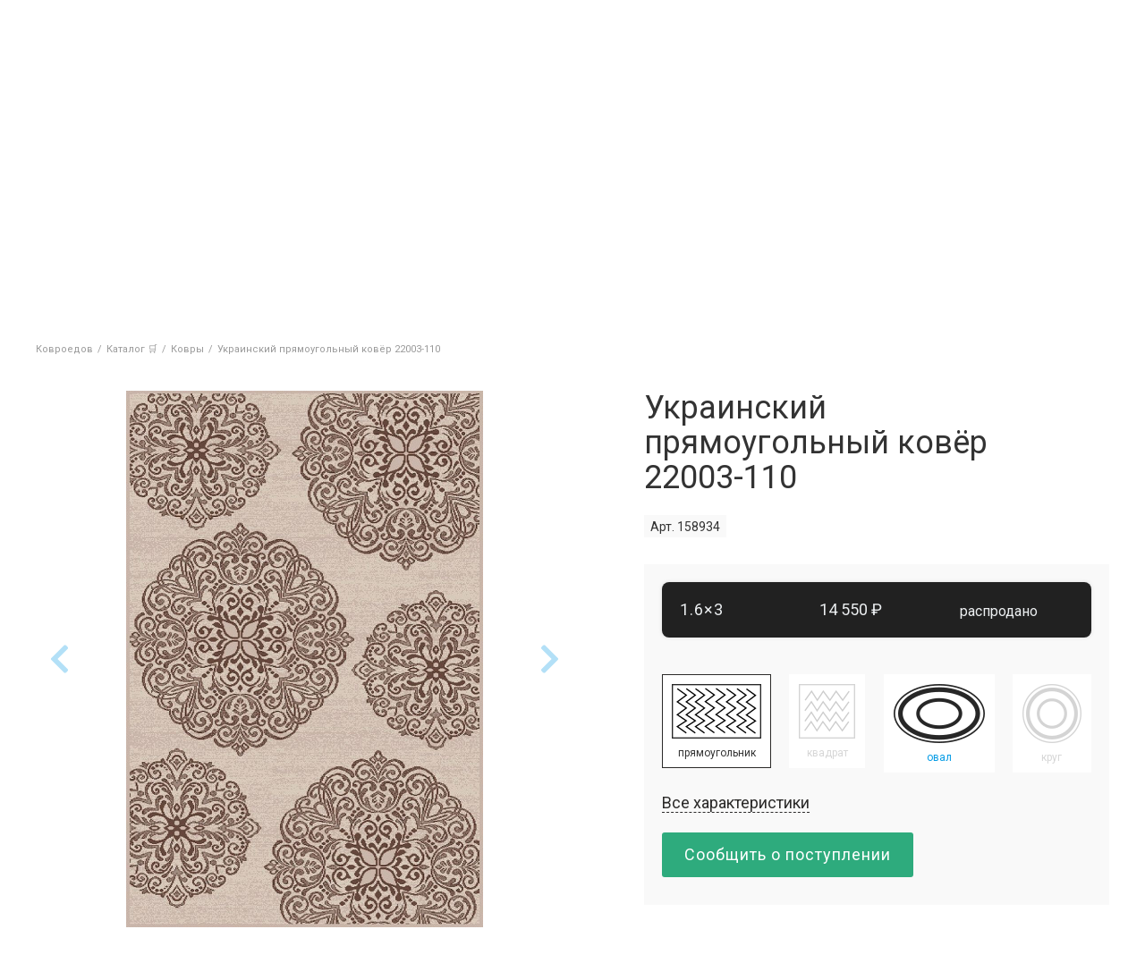

--- FILE ---
content_type: text/html; charset=UTF-8
request_url: https://kovroedov.ru/katalog/kovry/ukrainskiy-pryamougolnyy-kovyer-venecia-158934/
body_size: 23150
content:
<!DOCTYPE html>
<html lang="ru">
<head>
	<!-- FIRST LOAD SCRIPT -->
	<link href="/local/templates/main/template.css?1766513948" type="text/css"  rel="stylesheet">
	<script src="/local/templates/main/js/jquery-3.4.1.min.js" data-skip-moving="true"></script>
	<script src="/local/templates/main/jquery-ui-1.12.1.custom/jquery-ui.min.js" data-skip-moving="true"></script>
	<script src="/local/php_interface/include/ya_ecommerce/controller.js?2" data-skip-moving="true"></script>
		<!-- END -->
	<meta name="viewport" content="width=device-width">
	
	<meta http-equiv="content-type" content="text/html; charset=utf-8" />
	<!-- Google Tag Manager -->
	<script data-skip-moving="true">(function(w,d,s,l,i){w[l]=w[l]||[];w[l].push({'gtm.start': new Date().getTime(),event:'gtm.js'});var f=d.getElementsByTagName(s)[0], j=d.createElement(s),dl=l!='dataLayer'?'&l='+l:'';j.async=true;j.src='https://www.googletagmanager.com/gtm.js?id='+i+dl;f.parentNode.insertBefore(j,f);})(window,document,'script','dataLayer','GTM-WTR94R2');</script>
	<!-- End Google Tag Manager -->	
	<title>Украинский прямоугольный ковёр 22003-110 купить в Санкт-Петербурге - интернет-магазин ковров Ковроедов</title>
	<meta name="robots" content="index, follow" />
	<meta name="keywords" content="Украинский прямоугольный ковёр 22003-110, купить Украинский прямоугольный ковёр 22003-110, приобрести Украинский прямоугольный ковёр 22003-110" />
	<meta name="description" content="Купить украинский прямоугольный ковёр 22003-110. Доставка ковров до квартиры в СПб в течение 24 часов. Гарантия 365 дней. По всем вопросам обращайтесь по номеру телефона &#9990; +7 (812) 336-60-85." />
	<link rel="canonical" href="/katalog/kovry/ukrainskiy-pryamougolnyy-kovyer-venecia-158934/" />
	
	<meta name="application-name" content="КОВРОЕДОВ — магазин ковров, дорожек и ковролина в Санкт-Петербурге">
	<meta name="msapplication-TileColor" content="#FFFFFF">
	<meta name="msapplication-TileImage" content="/local/templates/main/favicon/mstile-144x144.png">
	
	<link rel="preconnect" href="https://mc.yandex.ru">
	<link rel="dns-prefetch" href="https://mc.yandex.ru">
	
	<link rel="shortcut icon" type="image/x-icon" href="/local/templates/main/favicon/favicon.ico">
	<link rel="apple-touch-icon-precomposed" sizes="57x57" href="/local/templates/main/favicon/apple-touch-icon-57x57.png">
	<link rel="apple-touch-icon-precomposed" sizes="114x114" href="/local/templates/main/favicon/apple-touch-icon-114x114.png">
	<link rel="apple-touch-icon-precomposed" sizes="72x72" href="/local/templates/main/favicon/apple-touch-icon-72x72.png">
	<link rel="apple-touch-icon-precomposed" sizes="144x144" href="/local/templates/main/favicon/apple-touch-icon-144x144.png">
	<link rel="apple-touch-icon-precomposed" sizes="120x120" href="/local/templates/main/favicon/apple-touch-icon-120x120.png">
	<link rel="apple-touch-icon-precomposed" sizes="152x152" href="/local/templates/main/favicon/apple-touch-icon-152x152.png">
	<link rel="icon" type="image/png" href="/local/templates/main/favicon/favicon-32x32.png" sizes="32x32">
	<link rel="icon" type="image/png" href="/local/templates/main/favicon/favicon-16x16.png" sizes="16x16">

	<!-- OPENGRAPH BASE -->
	<meta property="og:type" content="website">
	<meta property="og:site_name" content="КОВРОЕДОВ">
	<meta property="og:url" content="">
	<meta name="twitter:card" content="website">
	<!-- END OPENGRAPH BASE -->

	<!-- BITRIX SCRIPT -->
	<script data-skip-moving="true">(function(w, d, n) {var cl = "bx-core";var ht = d.documentElement;var htc = ht ? ht.className : undefined;if (htc === undefined || htc.indexOf(cl) !== -1){return;}var ua = n.userAgent;if (/(iPad;)|(iPhone;)/i.test(ua)){cl += " bx-ios";}else if (/Windows/i.test(ua)){cl += ' bx-win';}else if (/Macintosh/i.test(ua)){cl += " bx-mac";}else if (/Linux/i.test(ua) && !/Android/i.test(ua)){cl += " bx-linux";}else if (/Android/i.test(ua)){cl += " bx-android";}cl += (/(ipad|iphone|android|mobile|touch)/i.test(ua) ? " bx-touch" : " bx-no-touch");cl += w.devicePixelRatio && w.devicePixelRatio >= 2? " bx-retina": " bx-no-retina";if (/AppleWebKit/.test(ua)){cl += " bx-chrome";}else if (/Opera/.test(ua)){cl += " bx-opera";}else if (/Firefox/.test(ua)){cl += " bx-firefox";}ht.className = htc ? htc + " " + cl : cl;})(window, document, navigator);</script>


<link href="/bitrix/js/ui/design-tokens/dist/ui.design-tokens.css?172176637026358" type="text/css"  rel="stylesheet" />
<link href="/bitrix/js/ui/fonts/opensans/ui.font.opensans.css?16993868922555" type="text/css"  rel="stylesheet" />
<link href="/bitrix/js/main/popup/dist/main.popup.bundle.css?176039022631694" type="text/css"  rel="stylesheet" />
<link href="/local/templates/main/components/bitrix/catalog.element/main/style.css?176139092517659" type="text/css"  rel="stylesheet" />
<link href="/local/vendor/lightbox2/dist/css/lightbox.css?17031981593580" type="text/css"  rel="stylesheet" />
<link href="/local/templates/main/components/bitrix/catalog.element/main/lightslider-master/dist/css/lightslider.min.css?16993868545534" type="text/css"  rel="stylesheet" />
<link href="/local/templates/main/block_style.css?17576304339150" type="text/css"  data-template-style="true"  rel="stylesheet" />
<link href="/local/templates/main/fontawesome-free-5.10.2-web/css/all.min.css?176139322156559" type="text/css"  data-template-style="true"  rel="stylesheet" />
<link href="/local/templates/main/jquery-ui-1.12.1.custom/jquery-ui.min.css?169938685430747" type="text/css"  data-template-style="true"  rel="stylesheet" />
<link href="/local/vendor/gliphs-font/gliphs.css?17665146382837" type="text/css"  data-template-style="true"  rel="stylesheet" />
<link href="/local/templates/main/custom.css?17031993091119" type="text/css"  data-template-style="true"  rel="stylesheet" />
<link href="/local/templates/main/components/progweb/search.header/header/style.css?17665153894167" type="text/css"  data-template-style="true"  rel="stylesheet" />
<link href="/local/templates/main/components/bitrix/breadcrumb/main/style.css?1699386854249" type="text/css"  data-template-style="true"  rel="stylesheet" />
<link href="/local/templates/main/components/progweb/backmail/feedcall/style.css?173603600737" type="text/css"  data-template-style="true"  rel="stylesheet" />
<link href="/local/templates/main/styles.css?17611695637774" type="text/css"  data-template-style="true"  rel="stylesheet" />







<link href="https://fonts.googleapis.com/css?family=Roboto:300,400,400i,700&display=swap&subset=cyrillic" rel="stylesheet">
<meta property="og:image" content="https://kovroedov.ru/upload/images/carpets/venecia/22003-110/ukrainian-carpet-venecia-22003-110-1-600x600.jpg">
<meta property="twitter:image" content="https://kovroedov.ru/upload/images/carpets/venecia/22003-110/ukrainian-carpet-venecia-22003-110-1-600x600.jpg">



	<!-- END -->
</head>
<body>
	<!-- -->

	<!-- Google Tag Manager (noscript) -->
	<noscript><iframe src="https://www.googletagmanager.com/ns.html?id=GTM-WTR94R2" height="0" width="0" style="display:none;visibility:hidden"></iframe></noscript>
	<!-- End Google Tag Manager (noscript) -->

	
	<!-- -->
		<div class="wrapper">
		<header class="header">
			<div class="w">
				<div class="site-sity" id="site-sity">
					<!--'start_frame_cache_site-sity'-->										<!--'end_frame_cache_site-sity'-->				</div>
			</div>
			<div class="header-top">
				<div class="w">
					<div class="header-top-addr">
						<span>Магазин ковров</span>
						<a href="/kontakty/">
							<i class="gliphs gliph-subway"></i> Ленинский проспект <br/>
							пр-т Народного Ополчения 22 строение 4
						</a>
					</div>
					<div class="header-top-ico-primerka header-ico js-header-primerka">
						<a href="/primerka/">
							<i class="gliphs gliph-clothes-hanger"></i>
							<span>Примерочная</span>
							<span class="primerka-count js-primerka-count"></span>
						</a>
					</div>
					<div class="header-top-logo">
						<figure>
							<a href="/">
								<svg xmlns="http://www.w3.org/2000/svg" width="100%" height="100%" viewBox="0 0 330 274" clip-rule="evenodd" fill-rule="evenodd" stroke-linejoin="round" stroke-miterlimit="2"><title>Kovroedov Logo</title><g transform="translate(165,253.3) translate(-163.9,-20.6)"><path id="_a0" d="M16.9 249l14.5-15.4h-10.1l-12 13.6h-0.2v-13.6h-8v27.2c0 3.5 2.9 6.4 6.4 6.4h1.6v-15.5h.1l12.5 15.5h10.6l-15.4-18.2Z" fill="#212121" fill-rule="nonzero" opacity="0" transform="translate(15.6,5.7) translate(0,0) translate(-16.7,-250.4)"/><path id="_a1" d="M51.8 232.7c-10.5 0-18.3 6.8-18.3 17.5c0 10.7 7.8 17.9 18.3 17.9c10.6 0 18.3-7.2 18.3-17.9c0-10.7-7.7-17.5-18.3-17.5Zm0 7.3c5.7 0 9.6 4.3 9.6 10.2c0 6.1-3.9 10.5-9.6 10.5c-5.6 0-9.6-4.4-9.6-10.5c0-5.9 3.9-10.2 9.6-10.2Z" fill="#212121" opacity="0" transform="translate(50.7,5.7) translate(0,0) translate(-51.8,-250.4)"/><path id="_a2" d="M97.1 249.5v.1c3.9 .6 6.9 3.4 6.9 7.8c0 7.3-6.4 9.8-12.8 9.8h-7.4c-3.2-0.2-5.8-2.7-6-5.9v-27.7h13.4c5.2 0 11.5 1.8 11.5 8.6c0 3.7-2.3 6.2-5.6 7.3Zm-11.4-9.5h3.9c3.5 0 5.2 1 5.2 3.3c0 2.4-1.7 3.7-4.8 3.7h-4.3Zm4.5 20.6h-4.5v-7.7h4.5c3.4 0 5.7 .9 5.7 3.7c0 3.3-3.1 4-5.7 4Z" fill="#212121" opacity="0" transform="translate(89.8,5.7) translate(0,0) translate(-90.9,-250.4)"/><path id="_a3" d="M111.8 233.6h12.3c7.4 0 13.2 2.6 13.2 10.3c0 7.8-6.3 10.6-13.4 10.6h-4v12.7h-2.2c-3.2-0.2-5.8-2.8-5.9-6Zm8.1 14.4h3.4c3.1 0 5.9-0.9 5.9-4c0-3.3-2.8-3.9-5.7-3.9h-3.6Z" fill="#212121" opacity="0" transform="translate(123.4,5.7) translate(0,0) translate(-124.5,-250.4)"/><path id="_a4" d="M161.6 232.7c-10.5 0-18.3 6.8-18.3 17.5c0 10.7 7.8 17.9 18.3 17.9c10.5 0 18.3-7.2 18.3-17.9c0-10.7-7.8-17.5-18.3-17.5Zm0 7.3c5.7 0 9.6 4.3 9.6 10.2c0 6.1-3.9 10.5-9.6 10.5c-5.6 0-9.6-4.4-9.6-10.5c0-5.9 3.9-10.2 9.6-10.2Z" fill="#212121" opacity="0" transform="translate(160.5,5.7) translate(0,0) translate(-161.6,-250.4)"/><path id="_a5" d="M195.5 260.2v-6.9h13.9v-6.5h-13.9v-6.3h14.7v-6.9h-22.6v27.6c.2 3.2 2.7 5.8 6 6h17.5v-7h-15.6Z" fill="#212121" fill-rule="nonzero" opacity="0" transform="translate(198.2,5.7) translate(0,0) translate(-199.3,-250.4)"/><path id="_a6" d="M252.8 274c-3.4 0-6.3-2.8-6.3-6.3v-0.5h-22.4v6.8h-0.8c-3.4 0-6.2-2.7-6.3-6v-7.8h2.9c3-3.7 4.6-9.1 4.6-18.1v-2.5c.1-3.3 2.9-6 6.3-6h19.1v26.6h3.7v13.8Zm-24.1-13.8h13.1v-19.7h-9.5v2.7c0 8.9-1.8 14.2-3.6 17Z" fill="#212121" opacity="0" transform="translate(234.2,9.1) translate(0,0) translate(-235.3,-253.8)"/><path id="_a7" d="M276.7 232.7c-10.5 0-18.3 6.8-18.3 17.5c0 10.7 7.8 17.9 18.3 17.9c10.5 0 18.3-7.2 18.3-17.9c0-10.7-7.8-17.5-18.3-17.5Zm0 7.3c5.6 0 9.6 4.3 9.6 10.2c0 6.1-4 10.5-9.6 10.5c-5.7 0-9.6-4.4-9.6-10.5c0-5.9 3.9-10.2 9.6-10.2Z" fill="#212121" opacity="0" transform="translate(275.5,5.7) translate(0,0) translate(-276.7,-250.4)"/><path id="_a8" d="M322 249.5v.1c3.8 .6 6.9 3.4 6.9 7.8c0 7.3-6.4 9.8-12.9 9.8h-7.4c-3.2-0.2-5.8-2.8-5.9-6v-27.6h13.3c5.3 0 11.5 1.8 11.5 8.6c0 3.7-2.2 6.2-5.5 7.3Zm-11.5-9.5h4c3.4 0 5.2 1 5.2 3.3c0 2.4-1.8 3.7-4.8 3.7h-4.4Zm4.6 20.6h-4.6v-7.7h4.5c3.5 0 5.8 .9 5.8 3.7c0 3.3-3.2 4-5.7 4Z" fill="#212121" opacity="0" transform="translate(314.6,5.7) translate(0,0) translate(-315.8,-250.4)"/></g><path d="M166.9 202.2c-7.5 0-13.5-5.8-13.5-12.8c0-2.8 .9-5.4 2.5-7.5h-64.5v-6c0-6.7 3.9-12.6 9.9-15.3v-156.3l12.9 8.7h41.6l12.9-8.7v79.3h17.3h.1c22.5 1.9 40.2 21.1 40.2 43.8v28.3c11.9 .6 21.4 10.5 21.4 22.6v1.3c0 12.4-10.1 22.6-22.6 22.6h-58.2Z" fill="#fefefe" fill-rule="nonzero" transform="translate(169.6,103.3) translate(-169.6,-103.3)"/><g transform="translate(165,110) translate(-165,-110)"><path id="base-2" d="M330 220l-2-5.6h-326l-2 5.6h330Z" fill="#212121" fill-rule="nonzero" transform="translate(165,217.2) scale(0,1) translate(-165,-217.2)"/><path id="_a9" d="M228.6 140.9h72.6l2.1 5.6h-74.7Z" fill="#212121" fill-rule="nonzero" transform="translate(228.6,143.7) scale(0,1) translate(-228.6,-143.7)"/><path id="_a10" d="M98.9 140.9v5.6h-72.1l2-5.6h70.1Z" fill="#212121" fill-rule="nonzero" transform="translate(98.9,143.7) scale(0,1) translate(-98.9,-143.7)"/><path id="_a11" d="M187.4 158c-9.4 0-17.2 7.8-17.2 17.2v4.4h53.8v-21.6h-36.6Z" fill="#212121" fill-opacity="0" fill-rule="nonzero" stroke="#000" stroke-dasharray="143 143" stroke-dashoffset="143" transform="translate(197.1,168.8) translate(-197.1,-168.8)"/><path id="_a12" d="M135.2 25.8c0 12.1-9.8 21.9-21.8 21.9c-3.5 0-7.1-0.9-10-2.4v-37l10.1 6.7h19c1.8 3.1 2.7 7 2.7 10.8Z" fill="#212121" fill-opacity="0" fill-rule="nonzero" stroke="#000" stroke-dasharray="124 124" stroke-dashoffset="124" transform="translate(119.4,28.2) translate(-119.4,-28.2)"/><path id="_a13" d="M98.9 0v153h-74.5l-18.9 51.8h319l-18.8-51.8h-77.1v-25.6c0-23.9-18.6-44.1-42.3-46.1h-0.2h-15v-81.3l-16.1 10.6h-40Zm57.6 15.3l9.9-6.6v77.2h19.5c21.2 1.8 38.1 19.8 38.1 41.5v30.6h1.1c11.2 0 20.3 9.1 20.3 20.2v1.4c0 11.1-9.1 20.3-20.3 20.3h-58.2c-6.2 0-11.2-4.8-11.2-10.5c0-4.5 3.1-8.4 7.4-9.8h-17.8v-35.1c0-9.1-7.4-16.4-16.4-16.4h-4.2v51.5h-31v-3.7c0-6.4 4.2-11.8 9.9-13.7v-153.5l9.9 6.6Z" fill="#212121" fill-opacity="0" stroke="#000" stroke-dasharray="1753.5 1753.5" stroke-dashoffset="1753.5" transform="translate(165,102.4) translate(-165,-102.4)"/></g><g id="anm-frv" opacity="0" transform="translate(135,66.6) translate(-135,-66.6)"><path d="M138.2 55.1c0-1.8-1.5-3.3-3.2-3.3c-1.8 0-3.3 1.5-3.3 3.3c0 1.7 1.5 3.2 3.3 3.2c1.7 0 3.2-1.5 3.2-3.2Z" fill="#212121" fill-rule="nonzero" transform="translate(134.9,55.1) translate(-134.9,-55.1)"/><g id="glz" transform="translate(135.3,38) translate(-18.6,-3)"><path d="M153.9 38c0-1.7-1.3-3-3-3c-1.7 0-3 1.3-3 3c0 1.7 1.3 3 3 3c1.7 0 3-1.3 3-3Z" fill="#212121" fill-rule="nonzero" transform="translate(34.2,3) translate(-150.9,-38)"/><path d="M122.7 38c0-1.7-1.3-3-3-3c-1.7 0-3 1.3-3 3c0 1.7 1.3 3 3 3c1.7 0 3-1.3 3-3Z" fill="#fefefe" fill-rule="nonzero" transform="translate(3,3) translate(-119.7,-38)"/></g><path id="_a14" d="M93.6 62.4h29.5c1 0 1.8-0.8 1.8-1.8c0-1.1-0.8-1.9-1.8-1.9h-29.5c-1 0-1.8 .8-1.8 1.9c0 1 .8 1.8 1.8 1.8Z" fill="#212121" fill-rule="nonzero" transform="translate(124.9,60.6) translate(-124.9,-60.6)"/><path id="_a15" d="M93.6 55.5h29.5c1 0 1.8-0.9 1.8-1.9c0-1-0.8-1.8-1.8-1.8h-29.5c-1 0-1.8 .8-1.8 1.8c0 1 .8 1.9 1.8 1.9Z" fill="#212121" fill-rule="nonzero" transform="translate(124.9,53.6) translate(-124.9,-53.6)"/><path id="_a16" d="M176.4 58.7h-29.5c-1 0-1.8 .8-1.8 1.9c0 1 .8 1.8 1.8 1.8h29.5c1 0 1.8-0.8 1.8-1.8c0-1.1-0.8-1.9-1.8-1.9Z" fill="#212121" fill-rule="nonzero" transform="translate(145.1,60.6) translate(-145.1,-60.6)"/><path id="_a17" d="M176.4 51.8h-29.5c-1 0-1.8 .8-1.8 1.8c0 1.1 .8 1.9 1.8 1.9h29.5c1 0 1.8-0.8 1.8-1.9c0-1-0.8-1.8-1.8-1.8Z" fill="#212121" fill-rule="nonzero" transform="translate(145.1,53.6) translate(-145.1,-53.6)"/><path id="_a18" d="M156.5 77.4l-16.7 6.8c-1.1-1.6-3-2.6-5.1-2.6c-2.1 0-3.9 1-5.1 2.6l-16.6-6.8c-2.2 0-4 1.4-4 3v14.7c0 1.7 1.8 3.1 4 3.1l16.9-6.4c1.2 1.3 2.9 2.2 4.8 2.2c2 0 3.7-0.9 4.8-2.2l17 6.4c2.2 0 4-1.4 4-3.1v-14.7c0-1.6-1.8-3-4-3Z" fill="#e53935" transform="translate(134.7,87.8) translate(-134.7,-87.8)"/></g><g id="anm-strt" transform="translate(135,66.6) translate(-135,-66.6)"><path id="_a19" d="M138.2 55.1c0-1.8-1.5-3.3-3.2-3.3c-1.8 0-3.3 1.5-3.3 3.3c0 1.7 1.5 3.2 3.3 3.2c1.7 0 3.2-1.5 3.2-3.2Z" fill="#212121" fill-rule="nonzero" opacity="0" transform="translate(134.9,55.1) translate(-134.9,-55.1)"/><path id="_a20" d="M153.9 38c0-1.7-1.3-3-3-3c-1.7 0-3 1.3-3 3c0 1.7 1.3 3 3 3c1.7 0 3-1.3 3-3Z" fill="#212121" fill-rule="nonzero" opacity="0" transform="translate(150.9,38) translate(-150.9,-38)"/><path id="_a21" d="M122.7 38c0-1.7-1.3-3-3-3c-1.7 0-3 1.3-3 3c0 1.7 1.3 3 3 3c1.7 0 3-1.3 3-3Z" fill="#fefefe" fill-rule="nonzero" opacity="0" transform="translate(119.7,38) translate(-119.7,-38)"/><path id="_a22" d="M93.6 62.4h29.5c1 0 1.8-0.8 1.8-1.8c0-1.1-0.8-1.9-1.8-1.9h-29.5c-1 0-1.8 .8-1.8 1.9c0 1 .8 1.8 1.8 1.8Z" fill="#212121" fill-rule="nonzero" transform="translate(124.9,60.6) rotate(-20) scale(0,1) translate(-124.9,-60.6)"/><path id="_a23" d="M93.6 55.5h29.5c1 0 1.8-0.9 1.8-1.9c0-1-0.8-1.8-1.8-1.8h-29.5c-1 0-1.8 .8-1.8 1.8c0 1 .8 1.9 1.8 1.9Z" fill="#212121" fill-rule="nonzero" transform="translate(124.9,53.6) rotate(-20) scale(0,1) translate(-124.9,-53.6)"/><path id="_a24" d="M176.4 58.7h-29.5c-1 0-1.8 .8-1.8 1.9c0 1 .8 1.8 1.8 1.8h29.5c1 0 1.8-0.8 1.8-1.8c0-1.1-0.8-1.9-1.8-1.9Z" fill="#212121" fill-rule="nonzero" transform="translate(145.1,60.6) rotate(20) scale(0,1) translate(-145.1,-60.6)"/><path id="_a25" d="M176.4 51.8h-29.5c-1 0-1.8 .8-1.8 1.8c0 1.1 .8 1.9 1.8 1.9h29.5c1 0 1.8-0.8 1.8-1.9c0-1-0.8-1.8-1.8-1.8Z" fill="#212121" fill-rule="nonzero" transform="translate(145.1,53.6) rotate(20) scale(0,1) translate(-145.1,-53.6)"/><path id="_a26" d="M156.5 77.4l-16.7 6.8c-1.1-1.6-3-2.6-5.1-2.6c-2.1 0-3.9 1-5.1 2.6l-16.6-6.8c-2.2 0-4 1.4-4 3v14.7c0 1.7 1.8 3.1 4 3.1l16.9-6.4c1.2 1.3 2.9 2.2 4.8 2.2c2 0 3.7-0.9 4.8-2.2l17 6.4c2.2 0 4-1.4 4-3.1v-14.7c0-1.6-1.8-3-4-3Z" fill="#e53935" transform="translate(134.7,87.8) scale(0,1) translate(-134.7,-87.8)"/></g><script data-skip-moving="true"><![CDATA[/*
 KeyshapeJS v1.1.0 (c) 2018-2019 Pixofield Ltd | pixofield.com/keyshapejs/mit-license */
window.KeyshapeJS=function(){function t(a){return"undefined"!==typeof a}function x(a,b){return a&&0==a.indexOf(b)}function H(a){if(!isFinite(a))throw Error("Non-finite value");}function R(a){if(14>=a)return 16;var b=S[a];b||(b=t(ca[a])?0|(a.toLowerCase().indexOf("color")==a.length-5?48:0):1);return b}function K(a){return 0<=a?Math.pow(a,1/3):-Math.pow(-a,1/3)}function da(a,b,c,d){if(0==a)return 0==b?b=-d/c:(a=Math.sqrt(c*c-4*b*d),d=(-c+a)/(2*b),0<=d&&1>=d?b=d:(d=(-c-a)/(2*b),b=0<=d&&1>=d?d:0)),b;
var e=c/a-b*b/(a*a)/3;c=b*b*b/(a*a*a)/13.5-b*c/(a*a)/3+d/a;var n=c*c/4+e*e*e/27;b=-b/(3*a);if(0>=n){if(0==e&&0==c)return-K(d/a);a=Math.sqrt(c*c/4-n);d=Math.acos(-c/2/a);c=Math.cos(d/3);d=Math.sqrt(3)*Math.sin(d/3);a=K(a);e=2*a*c+b;if(0<=e&&1>=e)return e;e=-a*(c+d)+b;if(0<=e&&1>=e)return e;e=a*(d-c)+b;if(0<=e&&1>=e)return e}else{a=K(-c/2+Math.sqrt(n));c=K(-c/2-Math.sqrt(n));d=a+c+b;if(0<=d&&1>=d)return d;d=-(a+c)/2+b;if(0<=d&&1>=d)return d}return 0}function ea(a,b){if(48==a&&"number"===typeof b)return"rgba("+
(b>>>24)+","+(b>>>16&255)+","+(b>>>8&255)+","+(b&255)/255+")";if(64==a)return b=b.map(function(a){return a+"px"}),b.join(",");if(96==a){a="";for(var c=b.length,d=0;d<c;d+=2)a+=b[d],a+=b[d+1].join(",");return a}if(80==a){if(0==b[0])return"none";a="";c=b.length;for(d=0;d<c;)a+=T[b[d]],1==b[d]?a+="("+b[d+1]+") ":5==b[d]?(a+="("+b[d+1]+"px "+b[d+2]+"px "+b[d+3]+"px rgba("+(b[d+4]>>>24)+","+(b[d+4]>>16&255)+","+(b[d+4]>>8&255)+","+(b[d+4]&255)/255+")) ",d+=3):a=2==b[d]?a+("("+b[d+1]+"px) "):7==b[d]?a+
("("+b[d+1]+"deg) "):a+("("+(0>b[d+1]?0:b[d+1])+") "),d+=2;return a}return 32==a?b+"px":b}function y(a){return 0>=a?0:255<=a?255:a}function fa(a,b,c,d){if(16==a||32==a)return(c-b)*d+b;if(0==a)return.5>d?b:c;if(48==a){if("number"===typeof b&&"number"===typeof c){var e=1-d;return(y(e*(b>>>24)+d*(c>>>24))<<24|y(e*(b>>>16&255)+d*(c>>>16&255))<<16|y(e*(b>>>8&255)+d*(c>>>8&255))<<8|y(e*(b&255)+d*(c&255)))>>>0}return.5>d?b:c}if(64==a){0==b.length&&(b=[0]);0==c.length&&(c=[0]);var n=b.length;b.length!=c.length&&
(n=b.length*c.length);var l=[];for(a=0;a<n;++a){var f=b[a%b.length];var h=(c[a%c.length]-f)*d+f;0>h&&(h=0);l.push(h)}return l}if(96==a){if(b.length!=c.length)return.5>d?b:c;n=b.length;l=[];for(a=0;a<n;a+=2){if(b[a]!==c[a])return.5>d?b:c;l[a]=b[a];l[a+1]=[];for(f=0;f<b[a+1].length;++f)l[a+1].push((c[a+1][f]-b[a+1][f])*d+b[a+1][f])}return l}if(80==a){n=b.length;if(n!=c.length)return.5>d?b:c;l=[];for(a=0;a<n;){if(b[a]!=c[a]||1==b[a])return.5>d?b:c;l[a]=b[a];l[a+1]=(c[a+1]-b[a+1])*d+b[a+1];if(5==b[a]){l[a+
2]=(c[a+2]-b[a+2])*d+b[a+2];l[a+3]=(c[a+3]-b[a+3])*d+b[a+3];e=1-d;var g=b[a+4],q=c[a+4];h=e*(g>>>24)+d*(q>>>24);var m=e*(g>>16&255)+d*(q>>16&255);f=e*(g>>8&255)+d*(q>>8&255);e=e*(g&255)+d*(q&255);l[a+4]=(y(m)<<16|y(f)<<8|y(e))+16777216*(y(h)|0);a+=3}a+=2}return l}return 0}function U(a,b){a:{var c=a+b[2];var d=b[4].length;for(var e=0;e<d;++e)if(c<b[4][e]){c=e;break a}c=d-1}d=b[2];e=b[4][c-1]-d;a=(a-e)/(b[4][c]-d-e);if(b[6]&&b[6].length>c-1)if(d=b[6][c-1],1==d[0])if(0>=a)a=0;else if(1<=a)a=1;else{e=
d[1];var n=d[3];a=da(3*e-3*n+1,-6*e+3*n,3*e,-a);a=3*a*(1-a)*(1-a)*d[2]+3*a*a*(1-a)*d[4]+a*a*a}else 2==d[0]?(d=d[1],a=Math.ceil(a*d)/d):3==d[0]&&(d=d[1],a=Math.floor(a*d)/d);return fa(b[1]&240,b[5][c-1],b[5][c],a)}function L(){u||(v=(new Date).getTime()+V)}function O(a){if(a||!E){for(var b=!1,c=0;c<w.length;++c)w[c].J(a)&&(b=!0);if(a)for(;0<I.length;)if(a=I.shift(),c=a[0],1==a[1])c.onfinish&&(c.onfinish(),b=!0),c.I();else if(2==a[1]&&c.onloop)c.onloop();return b}}function W(){L();O(!0)&&!u?(E=!0,M(W)):
E=!1}function N(){E||(E=!0,M(W))}function X(a,b){var c=[];a.split(b).forEach(function(a){c.push(parseFloat(a))});return c}function A(a){-1==a.indexOf(",")&&(a=a.replace(" ",","));return X(a,",")}function Y(a){a._ks||(a._ks={});if(!a._ks.transform){for(var b=a._ks.transform=[],c=0;14>=c;++c)b[c]=0;b[10]=1;b[11]=1;if(a=a.getAttribute("transform")){a=a.trim().split(") ");for(c=a.length-2;0<=c;--c)if(x(a[c],"translate(")){for(var d=0;d<c;d++)a.shift();break}c=a.shift();x(c,"translate(")&&(c=A(c.substring(10)),
b[1]=c[0],b[2]=t(c[1])?c[1]:0,c=a.shift());x(c,"rotate(")&&(c=A(c.substring(7)),b[6]=c[0],c=a.shift());x(c,"skewX(")&&(c=A(c.substring(6)),b[7]=c[0],c=a.shift());x(c,"skewY(")&&(c=A(c.substring(6)),b[8]=c[0],c=a.shift());x(c,"scale(")&&(c=A(c.substring(6)),b[10]=c[0],b[11]=t(c[1])?c[1]:c[0],c=a.shift());x(c,"translate(")&&(c=A(c.substring(10)),b[13]=c[0],b[14]=t(c[1])?c[1]:0)}}}function Z(a){this.l=a;this.A=[];this.C=[];this.v=0;this.s=this.a=this.c=null;this.h=this.f=this.g=0;this.b=1;this.i=this.F=
this.o=!1}function J(a,b,c){b=a[b];void 0===b&&(b=a[c]);return b}function ha(a){return Array.isArray(a)?a:x(a,"cubic-bezier(")?(a=a.substring(13,a.length-1).split(","),[1,parseFloat(a[0]),parseFloat(a[1]),parseFloat(a[2]),parseFloat(a[3])]):x(a,"steps(")?(a=a.substring(6,a.length-1).split(","),[a[1]&&"start"==a[1].trim()?2:3,parseFloat(a[0])]):[0]}function ia(a){a=a.trim();return x(a,"#")?(parseInt(a.substring(1),16)<<8)+255:x(a,"rgba(")?(a=a.substring(5,a.length-1),a=a.split(","),(parseInt(a[0],
10)<<24)+(parseInt(a[1],10)<<16)+(parseInt(a[2],10)<<8)+255*parseFloat(a[3])<<0):a}function aa(a){!1===a.i&&(w.push(a),a.i=!0,!1!==a.l.autoplay&&a.play());return this}function P(a){if(!0===a.i){a._cancel();var b=w.indexOf(a);-1<b&&w.splice(b,1);b=I.indexOf(a);-1<b&&I.splice(b,1);a.i=!1}return this}var Q=Error("Not in timeline list"),ba="mpath posX posY    rotate skewX skewY  scaleX scaleY  anchorX anchorY".split(" "),ja=" translate translate    rotate skewX skewY  scale scale  translate translate".split(" "),
T="none url blur brightness contrast drop-shadow grayscale hue-rotate invert opacity saturate sepia".split(" "),M=window.requestAnimationFrame||window.webkitRequestAnimationFrame||window.mozRequestAnimationFrame||window.oRequestAnimationFrame||window.msRequestAnimationFrame||null;M||(M=function(a){window.setTimeout(a,16)});var S={d:97,fill:48,fillOpacity:16,filter:80,height:33,opacity:16,offsetDistance:33,stroke:48,strokeDasharray:64,strokeDashoffset:32,strokeOpacity:16,strokeWidth:32,transform:1,
width:33},ca=window.getComputedStyle(document.documentElement),E=!1,v=(new Date).getTime(),u,V=0,w=[],I=[];Z.prototype={B:function(a){var b=0;if(null!==this.c){var c=this.j();0<this.b&&null!==c&&c>=this.f?this.h?(this.c=v-this.g/this.b,this.h--,b=2):(b=1,a?this.a=c:this.a=this.s?Math.max(this.s,this.f):this.f):0>this.b&&null!==c&&c<=this.g?this.h&&Infinity!=this.f?(this.c=v-this.f/this.b,this.h--,b=2):(this.h=0,b=1,a?this.a=c:this.a=this.s?Math.min(this.s,this.g):this.g):null!==c&&0!=this.b&&(a&&
null!==this.a&&(this.c=v-this.a/this.b),this.a=null)}this.s=this.j();return b},J:function(a){a&&(this.o&&(this.o=!1,null===this.c&&(0!=this.b&&null!==this.a?(this.c=v-this.a/this.b,this.a=null):this.c=v)),null===this.a&&null!==this.c&&(a=this.B(!1),0!=a&&I.push([this,a])));a=this.j();if(null===a)return!1;for(var b=this.A,c=this.C,d=0;d<b.length;++d){for(var e=b[d],n=!1,l=0;l<c[d].length;++l){var f=c[d][l],h=f[0];if(null!==h){var g=f[2];var q=f[4].length,m=f[4][q-1]-g;g=0==m?f[5][q-1]:a<=g?f[5][0]:
a>=g+f[3]?0==f[3]%m?f[5][q-1]:U(f[3]%m,f):U((a-g)%m,f);0==h?(e._ks.mpath=f[8],e._ks.transform[h]=g,n=!0):14>=h?(e._ks.transform[h]=g,n=!0):(g=ea(f[1]&240,g),f[1]&1?e.setAttribute(h,g):e.style[h]=g)}}if(n){Y(e);n=e._ks.transform;l="";if(f=e._ks.mpath)g=n[0],0>g&&(g=0),100<g&&(g=100),g=g*f[2]/100,h=f[1].getPointAtLength(g),l="translate("+h.x+","+h.y+") ",f[0]&&(.5>g?(g=h,h=f[1].getPointAtLength(.5)):g=f[1].getPointAtLength(g-.5),l+="rotate("+180*Math.atan2(h.y-g.y,h.x-g.x)/Math.PI+") ");for(f=1;f<n.length;++f)h=
n[f],h!=(10==f||11==f?1:0)&&(l+=" "+ja[f]+"(",l=2>=f?l+(1==f?h+",0":"0,"+h):13<=f?l+(13==f?h+",0":"0,"+h):10<=f?l+(10==f?h+",1":"1,"+h):l+h,l+=")");e.setAttribute("transform",l)}}return"running"==this.m()},I:function(){!1!==this.l.autoremove&&"finished"==this.m()&&P(this)},D:function(){if(!this.F){this.F=!0;for(var a=this.A,b=this.C,c=0;c<a.length;++c)for(var d=a[c],e=0;e<b[c].length;++e)14>=b[c][e][0]&&Y(d)}},u:function(a){if("number"==typeof a)return a;if(!t(this.l.markers)||!t(this.l.markers[a]))throw Error("Invalid marker: "+
a);return+this.l.markers[a]},play:function(a){t(a)&&null!==a&&(a=this.u(a),H(a),0>this.b&&a<this.g&&(a=this.g),0<this.b&&a>this.f&&(a=this.f),this.w(a,!0));if(!this.i)throw Q;a=this.j();if(0<this.b&&(null===a||a>=this.f))this.a=this.g;else if(0>this.b&&(null===a||a<=this.g)){if(Infinity==this.f)throw Error("Cannot seek to Infinity");this.a=this.f}else 0==this.b&&null===a&&(this.a=this.g);if(null===this.a)return this;this.c=null;this.o=!0;this.D();N();return this},pause:function(a){if(!this.i)throw Q;
t(a)&&(a=this.u(a),H(a));if("paused"!=this.m()){L();var b=this.j();if(null===b)if(0<=this.b)this.a=this.g;else{if(Infinity==this.f)throw Error("Cannot seek to Infinity");this.a=this.f}null!==this.c&&null===this.a&&(this.a=b);this.c=null;this.o=!1;this.B(!1);this.D();N()}t(a)&&this.w(a,!0);return this},range:function(a,b){if(0==arguments.length)return{"in":this.g,out:this.f};var c=this.u(a),d=this.v;t(b)&&(d=this.u(b));H(c);if(0>c||0>d||c>=d||isNaN(d))throw Error("Invalid range");var e=this.m();this.g=
c;this.f=d;"finished"==e&&"running"==this.m()&&this.play();return this},loop:function(a){if(!t(a))return{count:this.h};this.h=!0===a?Infinity:Math.floor(a);if(0>this.h||isNaN(this.h))this.h=0;return this},j:function(){return null!==this.a?this.a:null===this.c?null:(v-this.c)*this.b},w:function(a,b){b&&L();null!==a&&(this.D(),null!==this.a||null===this.c||0==this.b?(this.a=a,O(!1)):this.c=v-a/this.b,this.i||(this.c=null),this.s=null,this.B(!0),N())},G:function(){return this.j()},time:function(a){if(t(a)){if(!this.i)throw Q;
a=this.u(a);H(a);this.w(a,!0);return this}return this.G()},m:function(){var a=this.j();return this.o?"running":null===a?"idle":null===this.c?"paused":0<this.b&&a>=this.f||0>this.b&&a<=this.g?"finished":"running"},state:function(){return this.m()},duration:function(){return this.v},H:function(a){H(a);L();var b=this.j();this.b=a;null!==b&&this.w(b,!1)},rate:function(a){return t(a)?(this.H(a),this):this.b},marker:function(a){return t(this.l.markers)?this.l.markers[a]:void 0},_cancel:function(){if(!this.i||
"idle"==this.m())return this;this.c=this.a=null;this.o=!1;return this}};return{version:"1.1.0",animate:function(){var a={};if(1==arguments.length%2){a=arguments[arguments.length-1];var b={};for(c in a)b[c]=a[c];a=b}var c=new Z(a);a=arguments;for(var d=b=0;d<a.length-1;d+=2){var e=a[d];var n=e instanceof Element?e:document.getElementById(e.substring(1));if(!n)throw Error("Invalid target: "+e);e=n;n=a[d+1];e._ks||(e._ks={});for(var l=[],f=0;f<n.length;++f){var h=n[f],g=J(h,"p","property");if("string"!=
typeof g||-1!=g.indexOf("-")||""===g||!(0<S[g]||0<=ba.indexOf(g)))throw Error("Invalid property: "+g);var q=ba.indexOf(g);""!==g&&0<=q&&(g=q);q=R(g);var m=J(h,"t","times");if(!m||2>m.length)throw Error("Not enough times");m=m.slice();if(!isFinite(m[0])||0>m[0])throw Error("Invalid time: "+m[0]);for(var B=1;B<m.length;++B)if(!isFinite(m[B])||0>m[B]||m[B]<m[B-1])throw Error("Invalid time: "+m[B]);B=m[0];var v=m[m.length-1]-B,y=h.iterations||0;1>y&&(y=1);v*=y;b<v+B&&(b=v+B);var u=J(h,"v","values");if(!u||
u.length!=m.length)throw Error("Values do not match times");u=u.slice();for(var C=g,k=u,w=R(C)&240,p=0;p<k.length;++p)if(96==w){for(var G=k[p].substring(6,k[p].length-2).match(/[A-DF-Za-df-z][-+0-9eE., ]*/ig),A=[],r=0;r<G.length;++r){A.push(G[r][0]);for(var z=1<G[r].trim().length?G[r].substring(1).split(","):[],F=0;F<z.length;++F)z[F]=parseFloat(z[F]);A.push(z)}k[p]=A}else if(48==w)x(k[p],"#")?(G=9==k[p].length,k[p]=parseInt(k[p].substring(1),16),G||(k[p]=256*k[p]|255)):x(k[p],"url(")||"none"==k[p]||
(console.warn("unsupported color: "+k[p]),k[p]=0);else if(80==w){G=k;A=p;r=k[p];if("none"==r)r=[0];else{z=[];for(var D=r.indexOf("(");0<D;)if(F=T.indexOf(r.substring(0,D)),0<=F){z.push(F);var E=r.indexOf(") ");0>E&&(E=r.length-1);D=r.substring(D+1,E).split(" ");5==F?(z.push(parseFloat(D[0])),z.push(parseFloat(D[1])),z.push(parseFloat(D[2])),z.push(ia(D[3]))):1==F?z.push(D[0]):z.push(parseFloat(D[0]));r=r.substring(E+1).trim();D=r.indexOf("(")}else break;r=z}G[A]=r}else 64==w?"none"!=k[p]?/^[0-9 .]*$/.test(k[p])?
k[p]=X(k[p]," "):(console.warn("unsupported value: "+k[p]),k[p]=[0]):k[p]=[0]:32==w?(H(k[p]),k[p]=parseFloat(k[p])):0===C&&(k[p]=parseFloat(k[p]));C=J(h,"e","easing");k=m.length;for(C||(C=[]);C.length<k;)C.push([1,0,0,.58,1]);for(k=0;k<C.length;++k)C[k]=ha(C[k]);q=[g,q,B,v,m,u,C,y];m=J(h,"mp","motionPath");t(m)&&0===g&&(q[8]=[],q[8][0]=h.motionRotate,h=document.createElementNS("http://www.w3.org/2000/svg","path"),m||(m="M0,0"),h.setAttribute("d",m),q[8][1]=h,q[8][2]=h.getTotalLength());l.push(q)}0<
l.length&&(c.A.push(e),c.C.push(l))}c.v=b;c.g=0;c.f=c.v;aa(c);return c},add:aa,remove:P,removeAll:function(){for(var a=w.length-1;0<=a;--a)P(w[a]);return this},timelines:function(){return w.slice()},globalPlay:function(){u&&(V=u-(new Date).getTime(),u=void 0,N());return this},globalPause:function(){u||(u=v,O(!1));return this},globalState:function(){return u?"paused":"running"}}}();
]]></script><script data-skip-moving="true"><![CDATA[if(KeyshapeJS.version.indexOf('1.')!=0)throw Error('Expected KeyshapeJS v1.*.*');window.ks=document.ks=KeyshapeJS;(function(ks){
ks.animate("#_a0",[{p:'mpath',t:[1300,1600],v:['0%','100%'],e:[[1,.4,0,1,1],[0]],mp:"M15.6,5.7L15.6,17.7"},{p:'opacity',t:[1300,1600],v:[0,1],e:[[1,.4,0,1,1],[0]]}],
"#_a1",[{p:'mpath',t:[1400,1700],v:['0%','100%'],e:[[1,.4,0,1,1],[0]],mp:"M50.7,5.7L50.7,17.7"},{p:'opacity',t:[1400,1700],v:[0,1],e:[[1,.4,0,1,1],[0]]}],
"#_a2",[{p:'mpath',t:[1500,1800],v:['0%','100%'],e:[[1,.4,0,1,1],[0]],mp:"M89.8,5.7L89.8,17.7"},{p:'opacity',t:[1500,1800],v:[0,1],e:[[1,.4,0,1,1],[0]]}],
"#_a3",[{p:'mpath',t:[1600,1900],v:['0%','100%'],e:[[1,.4,0,1,1],[0]],mp:"M123.4,5.7L123.4,17.7"},{p:'opacity',t:[1600,1900],v:[0,1],e:[[1,.4,0,1,1],[0]]}],
"#_a4",[{p:'mpath',t:[1700,2000],v:['0%','100%'],e:[[1,.4,0,1,1],[0]],mp:"M160.5,5.7L160.5,17.7"},{p:'opacity',t:[1700,2000],v:[0,1],e:[[1,.4,0,1,1],[0]]}],
"#_a5",[{p:'mpath',t:[1800,2100],v:['0%','100%'],e:[[1,.4,0,1,1],[0]],mp:"M198.2,5.7L198.2,17.7"},{p:'opacity',t:[1800,2100],v:[0,1],e:[[1,.4,0,1,1],[0]]}],
"#_a6",[{p:'mpath',t:[1900,2200],v:['0%','100%'],e:[[1,.4,0,1,1],[0]],mp:"M234.2,9.1L234.2,21.1"},{p:'opacity',t:[1900,2200],v:[0,1],e:[[1,.4,0,1,1],[0]]}],
"#_a7",[{p:'mpath',t:[2000,2300],v:['0%','100%'],e:[[1,.4,0,1,1],[0]],mp:"M275.5,5.7L275.5,17.7"},{p:'opacity',t:[2000,2300],v:[0,1],e:[[1,.4,0,1,1],[0]]}],
"#_a8",[{p:'mpath',t:[2100,2400],v:['0%','100%'],e:[[1,.4,0,1,1],[0]],mp:"M314.6,5.7L314.6,17.7"},{p:'opacity',t:[2100,2400],v:[0,1],e:[[1,.4,0,1,1],[0]]}],
"#base-2",[{p:'scaleX',t:[1000,1400],v:[0,1],e:[[1,.4,0,1,1],[0]]},{p:'scaleY',t:[1000,1400],v:[1,1],e:[[1,.4,0,1,1],[0]]}],
"#_a9",[{p:'scaleX',t:[1300,1600],v:[0,1],e:[[1,.4,0,1,1],[0]]},{p:'scaleY',t:[1300,1600],v:[1,1],e:[[1,.4,0,1,1],[0]]}],
"#_a10",[{p:'scaleX',t:[1300,1600],v:[0,1],e:[[1,.4,0,1,1],[0]]},{p:'scaleY',t:[1300,1600],v:[1,1],e:[[1,.4,0,1,1],[0]]}],
"#_a11",[{p:'strokeOpacity',t:[500,800,1000],v:[1,1,0],e:[[0],[1,0,0,.6,1],[0]]},{p:'fillOpacity',t:[500,800,1000],v:[0,0,1],e:[[0],[1,.4,0,1,1],[0]]},{p:'strokeDashoffset',t:[500,1000],v:[143,0],e:[[1,.4,0,1,1],[0]]}],
"#_a12",[{p:'strokeOpacity',t:[500,800,1000],v:[1,1,0],e:[[0],[1,0,0,.6,1],[0]]},{p:'fillOpacity',t:[500,800,1000],v:[0,0,1],e:[[0],[1,.4,0,1,1],[0]]},{p:'strokeDashoffset',t:[500,1000],v:[124,0],e:[[1,.4,0,1,1],[0]]}],
"#_a13",[{p:'strokeOpacity',t:[0,800,1000],v:[1,1,0],e:[[0],[1,0,0,.6,1],[0]]},{p:'fillOpacity',t:[0,800,1000],v:[0,0,1],e:[[0],[1,.4,0,1,1],[0]]},{p:'strokeDashoffset',t:[0,1000],v:[1753.5,0],e:[[1,.4,0,1,1],[0]]}],
"#anm-frv",[{p:'opacity',t:[2400,2500],v:[0,1],e:[[3,1],[0]]}],
"#glz",[{p:'scaleX',t:[0,2600,2800,3000,3200,3400,6000],v:[1,1,1,1,1,1,1],e:[[0],[1,.4,0,.6,1],[1,.4,0,.6,1],[1,.4,0,.6,1],[1,.4,0,.6,1],[0],[0]],iterations:Infinity},{p:'scaleY',t:[0,2600,2800,3000,3200,3400,6000],v:[1,1,.4,1,.3,1,1],e:[[0],[1,.4,0,.6,1],[1,.4,0,.6,1],[1,.4,0,.6,1],[1,.4,0,.6,1],[0],[0]],iterations:Infinity}],
"#_a14",[{p:'rotate',t:[0,200,400,600,800,6000],v:[0,-12,0,-12,0,0],e:[[1,.4,0,.6,1],[1,.4,0,.6,1],[1,.4,0,.6,1],[1,.4,0,.6,1],[0],[0]],iterations:Infinity}],
"#_a15",[{p:'rotate',t:[0,200,400,600,800,6000],v:[0,-12,0,-12,0,0],e:[[1,.4,0,.6,1],[1,.4,0,.6,1],[1,.4,0,.6,1],[1,.4,0,.6,1],[0],[0]],iterations:Infinity}],
"#_a16",[{p:'rotate',t:[0,200,400,600,800,6000],v:[0,12,0,12,0,0],e:[[1,.4,0,.6,1],[1,.4,0,.6,1],[1,.4,0,.6,1],[1,.4,0,.6,1],[0],[0]],iterations:Infinity}],
"#_a17",[{p:'rotate',t:[0,200,400,600,800,6000],v:[0,12,0,12,0,0],e:[[1,.4,0,.6,1],[1,.4,0,.6,1],[1,.4,0,.6,1],[1,.4,0,.6,1],[0],[0]],iterations:Infinity}],
"#_a18",[{p:'scaleX',t:[0,5000,5200,5400,5600,5800,6000],v:[1,1,1.1,1,1.1,1,1],e:[[0],[1,.4,0,.6,1],[1,.4,0,.6,1],[1,.4,0,.6,1],[1,.4,0,.6,1],[0],[0]],iterations:Infinity},{p:'scaleY',t:[0,5000,5200,5400,5600,5800,6000],v:[1,1,1.1,1,1.1,1,1],e:[[0],[1,.4,0,.6,1],[1,.4,0,.6,1],[1,.4,0,.6,1],[1,.4,0,.6,1],[0],[0]],iterations:Infinity}],
"#anm-strt",[{p:'opacity',t:[2500,2600],v:[1,0],e:[[2,1],[0]]}],
"#_a19",[{p:'opacity',t:[1100,1200],v:[0,1],e:[[0],[0]]}],
"#_a20",[{p:'opacity',t:[1000,1100],v:[0,1],e:[[0],[0]]}],
"#_a21",[{p:'opacity',t:[1000,1100],v:[0,1],e:[[0],[0]]}],
"#_a22",[{p:'rotate',t:[1400,1900],v:[-20,0],e:[[1,.4,0,1,1],[0]]},{p:'scaleX',t:[1400,1900],v:[0,1],e:[[1,.4,0,1,1],[0]]},{p:'scaleY',t:[1400,1900],v:[1,1],e:[[1,.4,0,1,1],[0]]}],
"#_a23",[{p:'rotate',t:[1200,1700],v:[-20,0],e:[[1,.4,0,1,1],[0]]},{p:'scaleX',t:[1200,1700],v:[0,1],e:[[1,.4,0,1,1],[0]]},{p:'scaleY',t:[1200,1700],v:[1,1],e:[[1,.4,0,1,1],[0]]}],
"#_a24",[{p:'rotate',t:[1400,1900],v:[20,0],e:[[1,.4,0,1,1],[0]]},{p:'scaleX',t:[1400,1900],v:[0,1],e:[[1,.4,0,1,1],[0]]},{p:'scaleY',t:[1400,1900],v:[1,1],e:[[1,.4,0,1,1],[0]]}],
"#_a25",[{p:'rotate',t:[1200,1700],v:[20,0],e:[[1,.4,0,1,1],[0]]},{p:'scaleX',t:[1200,1700],v:[0,1],e:[[1,.4,0,1,1],[0]]},{p:'scaleY',t:[1200,1700],v:[1,1],e:[[1,.4,0,1,1],[0]]}],
"#_a26",[{p:'scaleX',t:[1900,2500],v:[0,1],e:[[1,.4,0,.4,1.7],[0]]},{p:'scaleY',t:[1900,2500],v:[1,1],e:[[1,.4,0,.4,1.7],[0]]}],
{autoremove:false}).range(0,Infinity).loop(true);
if(document.location.search.substr(1).split('&').indexOf('global=paused')>=0)ks.globalPause()})(KeyshapeJS);
]]></script></svg>								<span class="santa-hat"></span>
							</a>
							<figcaption><strong>центр ковровых покрытий</strong></figcaption>
						</figure>
					</div>
					<div class="header-top-ico-basket header-ico">
						<a href="/korzina/">
							<i class="gliphs gliph-shopping-cart"></i>
							<span>Корзина</span>
							<span class="basket-count js-basket-count basket-count-hide">0</span>						</a>
					</div>
					<div class="header-top-ico-favorite header-ico js-header-favorite">
						<a href="/izbrannoe/">
							<i class="gliphs gliph-heart"></i>
							<span>Избранное</span>
							<span class="favorite-count js-favorite-count"></span>
						</a>
					</div>
					<div class="header-top-contacts">
						<div class="header-top-tel"><a class="mgo-number" href="tel:+78123366085">+7 (812) 336-60-85</a></div>
						<div class="header-top-time"><a href="/kontakty/">Пн-Вс&nbsp; 10:00-21:00</a></div>
						<a href="/obratnyy-zvonok/" class="header-top-backcall button inmadal" data-name="madal-top-backcall">Заказать звонок</a>
						<div class="header-chat-links">
							<a title="Ковроедов в Whatsapp" class="whatsapp" href="//wa.me/79626857161"><i class="gliphs gliph-whatsapp"></i></a>
							<a title="Ковроедов в Telegram" class="telegram" href="//t.me/Kovroedovbot"><i class="gliphs gliph-telegram-plane"></i></a>
							<a title="Письмо в Ковроедов" class="mail" href="mailto:" data-mailfrom="hello" data-mailto="kovroedov.ru"><i class="gliphs gliph-envelope"></i></a>
							<a title="Ковроедов в Max-messenger" class="max-messenger" href="//max.ru/id7810752562_bot"><i class="gliphs gliph-max-messenger"></i></a>
						</div>
					</div>
				</div>
			</div>
			<div class="header-bottom">
				<div class="w">
					<div class="header-menu">
						<nav>
							<div class="header-menu-item">
								<a href="/">Магазин</a>
							</div>
							<div class="header-menu-item"><a href="/katalog/" title="Каталог ковров и ковровых покрытий">Каталог</a>
								<div class="header-menu-sub">
									<div class="header-menu-item">
										<a href="/katalog/kovry/">Ковры</a>
									</div>
									<div class="header-menu-item">
										<a href="/katalog/dorozhki/">Дорожки</a>
									</div>
									<div class="header-menu-item">
										<a href="/katalog/kovrolin/">Ковролин</a>
									</div>
									<div class="header-menu-item">
										<a href="/katalog/kovrovaya-plitka/">Ковровая плитка</a>
									</div>
									<div class="header-menu-item">
										<a href="/katalog/shkury/">Шкуры</a>
									</div>
								</div>
							</div>
							<div class="header-menu-item"><a href="/uslugi/">Услуги</a></div>
														<div class="header-menu-item"><a href="/aktsii/">Акции</a></div>
							<div class="header-menu-item"><a href="/dostavka-i-oplata/">Доставка</a></div>
							<div class="header-menu-item"><a href="/besplatnaya-primerka/">Примерка</a></div>
							<div class="header-menu-item"><a href="/kovry-dizayneram/">Дизайнерам</a></div>
							<div class="header-menu-item"><a href="/otzyvy/">Отзывы</a></div>
							<div class="header-menu-item"><a href="/kontakty/">Контакты</a></div>
						</nav>
					</div>
					<div class="header-search">
						<div class="header-search-form">
							<div id="title-search" class="bx-searchtitle">
	<form action="/katalog/index.php">
		<div class="bx-input-group">
			<input id="title-search-input" type="text" name="q" value="" autocomplete="off" class="bx-form-control" placeholder="Поиск по сайту ..." />
			<span class="bx-input-group-btn">
				<button class="btn btn-default" type="submit" name="s"><i class="gliphs gliph-search"></i></button>
			</span>
		</div>
	</form>
</div>
						</div>
					</div>
				</div>
			</div>
												<div class="w banner_header">
					<a href="/katalog/rossiyskie-kovry/" title="купить ковры со скидкой">
				<img src="/upload/iblock/e9e/myjdty0pe2au0m6y654vcq5x3273m2p4/discount-sale.jpg" alt="купить ковры со скидкой">
			</a>
			</div>
								
		</header><!-- .header-->
						<div class="w" id="js-scroll-to">
					<div class="bx-breadcrumb" itemprop="http://schema.org/breadcrumb" itemscope itemtype="http://schema.org/BreadcrumbList">
			<div class="bx-breadcrumb-item" id="bx_breadcrumb_0" itemprop="itemListElement" itemscope itemtype="http://schema.org/ListItem">
				
				<a href="/" title="Ковроедов" itemprop="url">
					<span itemprop="name">Ковроедов</span>
				</a>
				<meta itemprop="position" content="1" />
				<meta itemprop="item" content="Ковроедов" />
			</div>
			<div class="bx-breadcrumb-item" id="bx_breadcrumb_1" itemprop="itemListElement" itemscope itemtype="http://schema.org/ListItem">
				<span class="breadcrumb-separator">/</span>
				<a href="/katalog/" title="Каталог 🛒" itemprop="url">
					<span itemprop="name">Каталог 🛒</span>
				</a>
				<meta itemprop="position" content="2" />
				<meta itemprop="item" content="Каталог 🛒" />
			</div>
			<div class="bx-breadcrumb-item" id="bx_breadcrumb_2" itemprop="itemListElement" itemscope itemtype="http://schema.org/ListItem">
				<span class="breadcrumb-separator">/</span>
				<a href="/katalog/kovry/" title="Ковры" itemprop="url">
					<span itemprop="name">Ковры</span>
				</a>
				<meta itemprop="position" content="3" />
				<meta itemprop="item" content="Ковры" />
			</div>
			<div class="bx-breadcrumb-item" itemprop="itemListElement" itemscope itemtype="http://schema.org/ListItem">
				<span class="breadcrumb-separator">/</span>
				<span itemprop="name">Украинский прямоугольный ковёр 22003-110</span>
				<meta itemprop="position" content="4" />
				<meta itemprop="item" content="Украинский прямоугольный ковёр 22003-110" />
			</div><div style="clear:both"></div></div>				</div>
						<div class="middle" id="middle">
			<div class="w">
				<div class="container">
					<main class="contents"><div class="catalog-element" id="bx_117848907_158934" itemscope itemtype="http://schema.org/Product">
	<div class="link-goback js-link-goback"><i class="fas fa-chevron-left"></i> назад</div>
	<div class="catalog-element-top">
		<div class="catalog-element-left">
			<div class="catalog-element-gallery">
				<div class="catalog-element-gallery-base js-zoom">
					<div class="catalog-element-gallery-base-container">
						<div class="catalog-element-gallery-marker-" id="catalog-element-gallery-marker"></div>
						<div class="catalog-element-gallery-base-lightbox">
													<div class="catalog-element-gallery-base-item" item="1">
								<div class="catalog-element-gallery-base-item-container">
																				<a href="/upload/images/carpets/venecia/22003-110/ukrainian-carpet-venecia-22003-110-1-1200x900.jpg" data-lightbox="gallery-base">
												<img src="/upload/images/carpets/venecia/22003-110/ukrainian-carpet-venecia-22003-110-1-600x600.jpg" alt="Украинский прямоугольный ковёр 22003-110" data-zoom="/upload/images/carpets/venecia/22003-110/ukrainian-carpet-venecia-22003-110-1-1200x900.jpg">
											</a>
																				
								</div>
							</div>
														<div class="catalog-element-gallery-base-item" item="2">
								<div class="catalog-element-gallery-base-item-container">
																				<a href="/upload/images/carpets/venecia/22003-110/ukrainian-carpet-venecia-22003-110-2-1200x900.jpg" data-lightbox="gallery-base">
												<img src="/upload/images/carpets/venecia/22003-110/ukrainian-carpet-venecia-22003-110-2-600x600.jpg" alt="Украинский прямоугольный ковёр 22003-110" data-zoom="/upload/images/carpets/venecia/22003-110/ukrainian-carpet-venecia-22003-110-2-1200x900.jpg">
											</a>
																				
								</div>
							</div>
														<div class="catalog-element-gallery-base-item" item="3">
								<div class="catalog-element-gallery-base-item-container">
																				<a href="/upload/images/carpets/venecia/22003-110/ukrainian-carpet-venecia-22003-110-3-1200x900.jpg" data-lightbox="gallery-base">
												<img src="/upload/images/carpets/venecia/22003-110/ukrainian-carpet-venecia-22003-110-3-600x600.jpg" alt="Украинский прямоугольный ковёр 22003-110" data-zoom="/upload/images/carpets/venecia/22003-110/ukrainian-carpet-venecia-22003-110-3-1200x900.jpg">
											</a>
																				
								</div>
							</div>
														<div class="catalog-element-gallery-base-item" item="4">
								<div class="catalog-element-gallery-base-item-container">
																				<a href="/upload/images/carpets/venecia/22003-110/ukrainian-carpet-venecia-22003-110-4-1200x900.jpg" data-lightbox="gallery-base">
												<img src="/upload/images/carpets/venecia/22003-110/ukrainian-carpet-venecia-22003-110-4-600x600.jpg" alt="Украинский прямоугольный ковёр 22003-110" data-zoom="/upload/images/carpets/venecia/22003-110/ukrainian-carpet-venecia-22003-110-4-1200x900.jpg">
											</a>
																				
								</div>
							</div>
														<div class="catalog-element-gallery-base-item" item="5">
								<div class="catalog-element-gallery-base-item-container">
																				<a href="/upload/images/carpets/venecia/22003-110/ukrainian-carpet-venecia-22003-110-5-1200x900.jpg" data-lightbox="gallery-base">
												<img src="/upload/images/carpets/venecia/22003-110/ukrainian-carpet-venecia-22003-110-5-600x600.jpg" alt="Украинский прямоугольный ковёр 22003-110" data-zoom="/upload/images/carpets/venecia/22003-110/ukrainian-carpet-venecia-22003-110-5-1200x900.jpg">
											</a>
																				
								</div>
							</div>
													</div>
					</div>
				</div>
				<div class="catalog-element-gallery-list">
					<div class="catalog-element-gallery-list-container">
						<div class="catalog-element-gallery-list-lightbox">
													<div class="catalog-element-gallery-list-item" item="1">
								<div class="catalog-element-gallery-list-item-container">
									<img src="/upload/images/carpets/venecia/22003-110/ukrainian-carpet-venecia-22003-110-1-130x130.jpg" alt="Украинский прямоугольный ковёр 22003-110">
								</div>
							</div>
														<div class="catalog-element-gallery-list-item" item="2">
								<div class="catalog-element-gallery-list-item-container">
									<img src="/upload/images/carpets/venecia/22003-110/ukrainian-carpet-venecia-22003-110-2-130x130.jpg" alt="Украинский прямоугольный ковёр 22003-110">
								</div>
							</div>
														<div class="catalog-element-gallery-list-item" item="3">
								<div class="catalog-element-gallery-list-item-container">
									<img src="/upload/images/carpets/venecia/22003-110/ukrainian-carpet-venecia-22003-110-3-130x130.jpg" alt="Украинский прямоугольный ковёр 22003-110">
								</div>
							</div>
														<div class="catalog-element-gallery-list-item" item="4">
								<div class="catalog-element-gallery-list-item-container">
									<img src="/upload/images/carpets/venecia/22003-110/ukrainian-carpet-venecia-22003-110-4-130x130.jpg" alt="Украинский прямоугольный ковёр 22003-110">
								</div>
							</div>
														<div class="catalog-element-gallery-list-item" item="5">
								<div class="catalog-element-gallery-list-item-container">
									<img src="/upload/images/carpets/venecia/22003-110/ukrainian-carpet-venecia-22003-110-5-130x130.jpg" alt="Украинский прямоугольный ковёр 22003-110">
								</div>
							</div>
													</div>
					</div>					
				</div>
			</div>
		</div>
		<div class="catalog-element-right">
			<div class="catalog-element-name"><h1>Украинский прямоугольный ковёр 22003-110</h1></div>
			<div class="catalog-element-art">Арт. 158934</div>
			<div class="catalog-element-offers">

				<div class="catalog-element-offers-list">
											<div class="catalog-element-offers-item js-catalog-element-offers-item active" data-amount="0">
							<input type="radio" name="offer-158934" id="offer-159563" value="159563" checked="checked">
							<label class="catalog-element-offers-item-info" for="offer-159563">
								<div class="table">
									<div class="catalog-element-offers-item-table">
										<div class="catalog-element-offers-item-size">
																							1.6×3																					</div>
										<div class="catalog-element-offers-item-price">
											14 550 &#8381;
																					</div>
																					<div class="catalog-element-offers-item-amount">
												<div class="catalog-element-offers-item-amount-container amount-shop">
													распродано
												</div>
											</div>
																			</div>
								</div>

								
															</label>

															
						</div>
										</div>


									<div class="catalog-element-offers-shapes">
													<div class="catalog-element-offers-shapes-item">
								<input type="radio" name="shape-158934" id="shape-158934-1" value="1" checked="checked">
								<label class="catalog-element-offers-shapes-item-img" for="shape-158934-1">
																			<img src="/local/templates/main/components/bitrix/catalog.element/main/img/shape1.png" alt="прямоугольник">
										<span>прямоугольник</span>
																											</label>			
							</div>
														<div class="catalog-element-offers-shapes-item">
								<input type="radio" name="shape-158934" id="shape-158934-2" value="2">
								<label class="catalog-element-offers-shapes-item-img" for="shape-158934-2">
																			<img src="/local/templates/main/components/bitrix/catalog.element/main/img/shape2.png" alt="квадрат">
										<span>квадрат</span>
																					<span class="catalog-element-shape-empty"></span>
																											</label>			
							</div>
														<div class="catalog-element-offers-shapes-item">
								<input type="radio" name="shape-158934" id="shape-158934-3" value="3">
								<label class="catalog-element-offers-shapes-item-img" for="shape-158934-3">
																			<a href="/katalog/kovry/ukrainskiy-ovalnyy-kovyer-venecia-162362/" title="Украинский овальный ковёр 22003-110">						
											<img src="/local/templates/main/components/bitrix/catalog.element/main/img/shape3.png" alt="овал">
											<span>овал</span>
										</a>
																	</label>			
							</div>
														<div class="catalog-element-offers-shapes-item">
								<input type="radio" name="shape-158934" id="shape-158934-4" value="4">
								<label class="catalog-element-offers-shapes-item-img" for="shape-158934-4">
																			<img src="/local/templates/main/components/bitrix/catalog.element/main/img/shape4.png" alt="круг">
										<span>круг</span>
																					<span class="catalog-element-shape-empty"></span>
																											</label>			
							</div>
												</div>
				
				<div class="catalog-element-offers-text">
					<a href="#tabs" class="catalog-element-link-allparams">Все характеристики</a>
				</div>
				<div class="catalog-element-offers-button">
					<div class="catalog-element-offers-button-buy-list">
													<div class="catalog-element-offers-button-buy-item js-catalog-element-offers-button-buy-item active" data-offerid="159563">

																	<a class="js-buynotif catalog-element-notif button">Сообщить о поступлении</a>
															</div>
												</div>
				</div>
			</div>

			
			<div class="opacity_madal" data-name="madal-backcall-notif">
				<div class="madal_page">
					<div class="madal_tools">
						<div class="close_madal noremove"></div>
					</div>
					<div class="madal_content">
						<h2>Сообщить о поступлении</h2>
						<div class="catalog-element-buytheorder-img" style="text-align: center;">
							<img src="/upload/iblock/282/xsylaa9o3b9uk6qd2psh27bpvwtd9olo/ukrainian-carpet-venecia-22003-110-1-410x410.jpg" style="max-width: 200px;">
						</div>
						<br>
						<div class="catalog-element-buytheorder-detail">
							<div class="catalog-element-buytheorder-name">Украинский прямоугольный ковёр 22003-110</div>
							<div class="catalog-element-buytheorder-description">Сообщим, когда товар станет доступен для заказа.</div>
							<br>
							<div class="catalog-element-buytheorder-container">
									
			<div class="buyoneclick-form">
			<form action="/local/templates/main/inc/buytheorder.php" method="post" name="buyoneclick" title="8 999 888 88 88">
				<div>
					<input type="hidden" name="id_tovar" value="">
					<input type="name" name="name_buyoneclick" placeholder="Имя" required class="" value="">
					<input type="tel" name="tel_buyoneclick" placeholder="+7 (999) 888-88-88" required class="phone_mask " value="">
					<input type="submit" name="web_form_submit" value="Отправить" class="js-byoneclick byoneclick-button button">
				</div>
																			</form>
		</div>
								</div>
						</div>
					</div>
				</div>
			</div>

		</div>
	</div>

	<div class="catalog-element-tabs" id="tabs">
		<div class="pl">
			<input type="radio" name="pl" id="_1" checked="checked">
			<div>
				<label for="_1">Описание ковра</label>
				<div class="content">

											<div class="catalog-element-params">
															
																			<dl>
										<dt>Тип товара												<div class="params-hint">
													<i class="far fa-question-circle"></i>
													<div class="params-hint-container">
														В нашем магазине представлены все виды ковровых покрытий, удовлетворяющие выгодному соотношению цена/качество.													</div>
												</div>
												</dt>
										<dd>
																																		Ковёр																					</dd>
										</dl>
																			<dl>
										<dt>Категория												<div class="params-hint">
													<i class="far fa-question-circle"></i>
													<div class="params-hint-container">
														Тип напольного покрытия по внешнему виду													</div>
												</div>
												</dt>
										<dd>
																																		<a href="/katalog/kovry/filter/category-is-абстракция/apply/" target="_blank" title="фильтровать по параметру Категория">
												Абстракция												<i class="fas fa-filter"></i></a>
																					</dd>
										</dl>
																			<dl>
										<dt>Материал												<div class="params-hint">
													<i class="far fa-question-circle"></i>
													<div class="params-hint-container">
														От материала ворса зависит как внешний вид, так и эксплуатационные свойства коврового изделия. Однако помимо самого типа используемого сырья важны и слудющие технические характеристики, такие как плотность, высота ворса, тип нити и т.п..													</div>
												</div>
												</dt>
										<dd>
																																		<a href="/katalog/kovry/filter/material-is-полипропилен/apply/" target="_blank" title="фильтровать по параметру Материал">
												Полипропилен												<i class="fas fa-filter"></i></a>
																					</dd>
										</dl>
																			<dl>
										<dt>Цвет												<div class="params-hint">
													<i class="far fa-question-circle"></i>
													<div class="params-hint-container">
														Основные цвета, используемые в ковровом изделии. Не обязательно это перечисление всех цветов в дизайне.													</div>
												</div>
												</dt>
										<dd>
																																		<a href="/katalog/kovry/filter/color-is-бежевый-or-коричневый/apply/" target="_blank" title="фильтровать по параметру Цвет">
												Бежевый / коричневый												<i class="fas fa-filter"></i></a>
																					</dd>
										</dl>
																			<dl>
										<dt>Страна производитель												<div class="params-hint">
													<i class="far fa-question-circle"></i>
													<div class="params-hint-container">
														Как правило страна изготовитель не влияет на качество изделия, так как команда "Ковроедов" тщательно изучает любой товар перед вводом в ассортимент.													</div>
												</div>
												</dt>
										<dd>
																																		<a href="/katalog/kovry/filter/producing_country-is-украина/apply/" target="_blank" title="фильтровать по параметру Страна производитель">
												Украина												<i class="fas fa-filter"></i></a>
																					</dd>
										</dl>
																			<dl>
										<dt>Дизайн</dt>
										<dd>
																																		22003-110																					</dd>
										</dl>
																			<dl>
										<dt>Основа												<div class="params-hint">
													<i class="far fa-question-circle"></i>
													<div class="params-hint-container">
														Тканая джутовая основа свидетельствует о происхождении коврового изделия на ткацком жаккардовом станке. Так же существует несколько способов производства изделий на клеевой основе с использованием искусственного войлока и более долговечных решений.													</div>
												</div>
												</dt>
										<dd>
																																		Тканая джутовая																					</dd>
										</dl>
																			<dl>
										<dt>Плотность ворса												<div class="params-hint">
													<i class="far fa-question-circle"></i>
													<div class="params-hint-container">
														Чем плотнее ковровое изделие, ворсинки ближе друг к другу, больше узелков на квадратный метр - тем интереснее ощущения тактильные, лучше эксплуатационыне свойства и четче, богаче выглядит рисунок													</div>
												</div>
												</dt>
										<dd>
																																		0																					</dd>
										</dl>
																			<dl>
										<dt>Высота ворса												<div class="params-hint">
													<i class="far fa-question-circle"></i>
													<div class="params-hint-container">
														Высота ворсинок влияет в первую очередь на тактильные ощущения и эксплуатационные свойства. Не может являться единственным критерием выбора, так как характеристика сильно созависима с плотностью и материалами.													</div>
												</div>
												</dt>
										<dd>
																																		10																					</dd>
										</dl>
																			<dl>
										<dt>Способ производства												<div class="params-hint">
													<i class="far fa-question-circle"></i>
													<div class="params-hint-container">
														Машинный способ производства подразумевает использование умных компьютеризированных станков. Ручная работа может быть выполнена несколькими способами.													</div>
												</div>
												</dt>
										<dd>
																																		Машинный																					</dd>
										</dl>
																	
															<dl id="" style="display: none;"></dl>
													</div>
					

			        TEXT				</div>
			</div>

			<input type="radio" name="pl" id="_2">
			<div>
				<label for="_2">Информация о доставке</label>
				<div class="content">
					<h3>Доставка по&nbsp;Санкт-Петербургу и&nbsp;области</h3>
<table width="100%" border="1">
<tbody>
<tr>
	<th>
		 Тип доставки
	</th>
	<th>
		 Стоимость
	</th>
	<th>
		 Сроки доставки
	</th>
</tr>
<tr>
	<td>
		 Самовывоз <a href="/kontakty/">из магазина</a>
	</td>
	<td>
		 бесплатно
	</td>
	<td>
		 в день заказа
	</td>
</tr>
<tr>
	<td>
 <a href="/dostavka-i-oplata/">Доставка на дом</a>&nbsp;с подъёмом на этаж
	</td>
	<td>
		 1000 ₽
	</td>
	<td>
		 в день заказа или на следующий
	</td>
</tr>
<tr>
	<td>
 <a href="/besplatnaya-primerka/">Примерка ковров</a> на дому
	</td>
	<td>
		 1000 ₽
	</td>
	<td>
		 в день заказа или на следующий
	</td>
</tr>
</tbody>
</table>
 <br>
 <iframe src="https://yandex.ru/map-widget/v1/?um=constructor%3A9484f86d7388efff5c195f4745baaa1e2e20869043e8f43117d66d96620c1fad&amp;source=constructor" width="100%" height="500" frameborder="0"></iframe> <br>
<h3>Доставка по России</h3>
<p>
	 Отправим ковры и дорожки в любую точку России и СНГ в течение трёх дней после оплаты. Надёжно упакуем и бесплатно довезём до терминала транспортной компании: Деловые линии, ПЭК, СДЭК, Возовоз или любой другой.
</p>
<p>
	 Точную стоимость можно рассчитать в калькуляторе доставки на сайте транспортной компании. Или просто позвоните нам <a class="mgo-number" href="tel:+78123366085">8 812 336 60 85</a>, и мы с радостью поможем выбрать оптимальный способ доставки.
</p>				</div>
			</div>

			<input type="radio" name="pl" id="_3">
			<div>
				<label for="_3">Способы оплаты</label>
				<div class="content">
					<h2>СПОСОБЫ ОПЛАТЫ<br>
 </h2>
 (более подробно по ссылке&nbsp;<a href="https://kovroedov.ru/dostavka-i-oplata/">https://kovroedov.ru/dostavka-i-oplata/</a>)<br>
<table cellspacing="20">
<tbody>
<tr>
	<td>
		 &nbsp;<img alt="koshelek.jpg" src="https://kovroedov.ru/upload/img/koshelek.jpg" title="Наличный расчет">
	</td>
	<td>
		 Наличный расчет
	</td>
	<td>
		 Возможен при доставке по СПб и ЛО и при самовывозе.
	</td>
</tr>
<tr>
	<td>
		 &nbsp;<img alt="bkarta.jpg" src="https://kovroedov.ru/upload/img/karti.jpg" title="Оплата по карте">
	</td>
	<td>
		 Оплата по карте<br>
 <br>
	</td>
	<td>
		 При самовывозе либо доставке по СПб и ЛО онлайн при оформлении заказа или при получении по терминалу. В случае возврата товара, деньги возвращаются на карту, с которой&nbsp;совершалась покупка в течение 5-30 рабочих дней.<br>
	</td>
</tr>
<tr>
	<td>
		 &nbsp;<img alt="chekknijka.jpg" src="https://kovroedov.ru/upload/img/schet.jpg" title="Оплата по безналу (для юр.лиц)">
	</td>
	<td>
		 Оплата по безналу<br>
		 (для юр.лиц)
	</td>
	<td>
		<ul>
			<li>Отправьте свои реквизиты на&nbsp;<a href="mailto:hello@kovroedov.ru">hello@kovroedov.ru</a></li>
			<li>Мы выставим счет. Наш р\с открыт в банке Сбербанк</li>
			<li>При получении товара необходимо иметь при себе печать организации или заверенную &nbsp;печатью доверенность.</li>
			<li>Получение товара – после поступления денег на счет.</li>
			<li>Просто напишите в комментарии к заказу «Оплата по безналу»</li>
		</ul>
	</td>
</tr>
<tr>
	<td>
		 &nbsp;<img alt="Покупка в кредит" src="https://kovroedov.ru/upload/medialibrary/640/%D0%90%D0%82%D0%BC%D0%B2%E2%80%A2%D0%B0%E2%89%A0%E2%80%A0%D0%B2%C2%AE%D2%90%E2%89%A0%E2%80%A0%D0%BF.png" title="Покупка в кредит">
	</td>
	<td>
		 Покупка в кредит без переплаты
	</td>
	<td>
		 Вы можете купить ковровое покрытие в кредит без переплат.&nbsp;<a href="/pokupaj-kovry-v-kredit-bez-pereplaty/">Подробнее</a><br>
 <br>
	</td>
</tr>
</tbody>
</table>				</div>
			</div>

			<input type="radio" name="pl" id="_4">
			<div>
				<label for="_4">Дополнительные услуги</label>
				<div class="content">
					<section class="service">
    <h2>Ковровый сервис</h2>
    <p>
        Мы не просто продаём качественные ковры и ковролины — мы помогаем создавать атмосферу уюта у вас дома. Наша служба ковровой заботы с удовольствием возьмёт на себя любые задачи по обслуживанию вашего напольного покрытия. Сделаем всё, чтобы вы наслаждались
        теплом и уютом с первого шага.
    </p>
</section>
<section class="overlock-cut">
    <h3>Оверлок</h3>
    <p>
        Идеально подберём цвет нити и за несколько минут при вас на бельгийском станке <a href="/uslugi/overlok/"> обработаем край</a> оверлоком. С точностью до миллиметра сделаем раскрой дисковым резаком.
    </p>
    <strong>Если купили покрытие у нас:</strong>
    <ul>
        <li>ковровые дорожки — бесплатно</li>
        <li>ковры и ковролины — 200 ₽/м</li>
        <li>раскрой — 200 ₽/м</li>
    </ul>
    <strong>Если принесли из другого магазина или дома:</strong>
    <ul>
        <li>оверлок — 400 ₽/м</li>
        <li>раскрой — 200 ₽/м</li>
    </ul>
    <p>
        В работу принимаем только новые или чистые изделия. Если покрытие было в эксплуатации — рекомендуем сначала сделать химчистку.
    </p>
</section>
<section class="cleaning">
    <h3>Химчистка</h3>
    <p>
        Чистим ковры по <a href="/uslugi/khimchistka-kovrov-v-spb/">многоэтапной технологии</a> на нашей Фабрике</a>: заберём и привезём бесплатно, качественно очистим от пыли, песка и пятен, удалим на 100% любые запахи, полностью высушим, продезинфицируем озоном, аккуратно упакуем и доставим обратно к вам домой за 7 дней или даже быстрее.
    </p>
    <ul>
        <li>синтетические волокна — от 700 ₽/м²</li>
        <li>натуральные волокна — от 800 ₽/м²</li>
        <li>скидка на химчистку ковров из КОВРОЕДОВ — 20%</li>
    </ul>
	<p>Всем покупателям напольных покрытий мы дарим пожизненную скидку 20% на чистку любых ковров и мягкой мебели от нашей <a href="https://fabrika-himchistki.ru/khimchistka-kovrov/?utm_source=kovroedov.ru&utm_medium=referral&utm_campaign=product_card">ФАБРИКИ ХИМЧИСТКИ №1</a>.</p>
</section>
<section class="trial">
    <h3>Примерка</h3>
    <p>
        Лучше <a href="/besplatnaya-primerka/">выбирать ковры вживую</a> — так вы сможете своими глазами увидеть настоящие оттенки цвета и лично оценить качество материалов и их фактуру. Выберите до трёх ковров, и мы привезём их к вам домой, расстелим в комнате и дадим время, чтобы вы оценили, как они смотрятся в интерьере и сочетаются с вашей мебелью и освещением.
        <br>
        <strong>Стоимость примерки — 1000 ₽.</strong>
    </p>
</section>
<section class="installation">
    <h3>Укладка</h3>
    <p>
        Укладываем напольные покрытия <a href="/uslugi/ukladka-kovrolina/">по технологии</a> и на века: подготовим основание, подберём оптимальную подложку (джут, резина или войлок), натянем и надёжно зафиксируем. Швы подгоним встык. Работаем спец инструментом, применяем только качественные и безопасные клеевые составы.
    </p>
    <ul>
        <li>укладка напольных покрытий — от 1000 ₽/м²</li>
        <li>демонтаж старого покрытия — от 1000 ₽/м²</li>
        <li>замер на дому — 1000 ₽ (вычтем из заказа)</li>
    </ul>
    <p>
        Мастер приедет, снимет точные замеры, покажет образцы и рассчитает всё на месте. При заказе покрытия полностью вернём вам обратно стоимость замера.
    </p>
</section>				</div>
			</div>

			<input type="radio" name="pl" id="_5">
			<div>
				<label for="_5"><a href="https://yandex.ru/maps/org/kovroyedov/52867798053/reviews/?add-review=true&ll=30.401945%2C59.811681&z=11" target="_blank"><img src="/local/templates/main/components/bitrix/catalog.element/main/img/yr.png"></a></label>
				<div class="content">
				</div>
			</div>

		</div>
	</div>

</div>

<div class="opacity_madal" data-name="madal-goto-primerka">
	<div class="madal_page">
		<div class="madal_tools">
			<div class="close_madal noremove"></div>
		</div>
		<div class="madal_content">

			<div class="gotobasket">
				<div class="gotobasket-title">Предлагаем вам</div>
				<div class="gotobasket-container">
					<a class="button js-close_madal button_left noremove">Продолжить выбор</a> или <a href="/primerka/" class="button button_right">Перейти в примерочную</a>
				</div>
			</div>

		</div>
	</div>
</div>

</main><!-- .contents -->
</div><!-- .container -->
</div><!-- .w -->

<div class="footer-catalog-element">
	<div class="w">
		<div class="footer-catalog-element-left">
			<div class="footer-catalog-element-img">
				<img src="/upload/iblock/282/xsylaa9o3b9uk6qd2psh27bpvwtd9olo/ukrainian-carpet-venecia-22003-110-1-410x410.jpg">
			</div>
		</div>
		<div class="footer-catalog-element-right">
			<div class="footer-catalog-element-name">Украинский прямоугольный ковёр 22003-110</div>
			

			<div class="catalog-element-offers">
				<div class="catalog-element-offers-list">

				</div>
				
				<div class="catalog-element-offers-button">
					<div class="catalog-element-offers-button-buy-list">
						<div class="catalog-element-offers-button-buy-item">
							<a class="js-inbasket catalog-element-inbasket button" href="/local/templates/main/inc/inbasket.php?id_tovar=47943"><i class="fas fa-shopping-cart"></i> В корзину</a>
						</div>
					</div>
				</div>
			</div>

			<div class="catalog-element-buyoneclick-container">
					
			<div class="buyoneclick-form">
			<form action="/local/templates/main/inc/buyoneclick.php" method="post" name="buyoneclick" title="8 999 888 88 88">
				<input type="hidden" name="id_tovar" value="">
				<input type="tel" name="tel_buyoneclick" placeholder="8 999 888 88 88" required class="" value="">
				<input type="submit" name="web_form_submit" value="Купить" class="js-byoneclick byoneclick-button button">
															</form>
		</div>
				</div>

		</div>
	</div>
</div>



<div class="w">
<div class="container">
<main class="contents">




					</main><!-- .content -->
				</div><!-- .container-->
				<aside class="left-sidebar">
					<div id="floating">
											</div>
				</aside><!-- .left-sidebar -->
			</div>
		</div><!-- .middle-->
	</div><!-- .wrapper -->
	<footer class="footer">
		<div class="w">
			<div class="footer-container">
				<div class="footer-top">
					<div class="footer-item footer-item-kovroedov">
						<img src="/local/templates/main/img/footer-logo-kovroedov.svg" alt="Магазин ковров - Ковроедов">
					</div>
					<div class="footer-item footer-item-fabrika">
						<a href="https://fabrika-himchistki.ru/" rel="noreferrer noopener" title="Профессиональная химчистка ковров в Санкт-Петербурге" target="_blank">
							<img src="/local/templates/main/img/footer-logo-fabrika.svg" alt="Химчистка ковров">
						</a>
					</div>
					<div class="footer-item footer-item-sberbank">
						<img src="/local/templates/main/img/footer-logo-sberbank.svg" alt="Партнер магазина ковров Ковроедов">
					</div>
					<div class="footer-item footer-item-soc">
						<div class="footer-soc-list">
							<a href="https://vk.com/kovroedovru" rel="noreferrer noopener" target="_blank"><img src="/local/templates/main/img/icon-vkontakte.svg" alt="Магазин ковров Ковроедов в вконтакте"></a>
							<a href="https://ok.ru/group/52746131603524" rel="noreferrer noopener" target="_blank"><img src="/local/templates/main/img/icon-odnoklassniki.svg" alt="Магазин ковров Ковроедов в однокласниках"></a>
							<a href="https://www.youtube.com/channel/UC1Gj4fQZMmBhN1SWBUMubjQ" rel="noreferrer noopener" target="_blank"><img src="/local/templates/main/img/icon-youtube.svg" alt="Магазин ковров Ковроедов на youtube"></a>
							<a href="https://www.instagram.com/kovroedov/" rel="noreferrer noopener" target="_blank"><img src="/local/templates/main/img/icon-instagram.svg" alt="Магазин ковров Ковроедов в instagram"></a>
						</div>
					</div>
				</div>
				<div class="footer-bottom">
					<div class="footer-item">
						<div class="footer-title">Магазин ковров</div>
						<div class="footer-menu">
							<nav>
								<div class="footer-menu-item"><a href="/katalog/kovry/">Ковры</a></div>
								<div class="footer-menu-item"><a href="/katalog/dorozhki/">Дорожки</a></div>
								<div class="footer-menu-item"><a href="/katalog/kovrolin/">Ковролин</a></div>
								<div class="footer-menu-item"><a href="/uslugi/">Услуги</a></div>
								<div class="footer-menu-item"><a href="/dostavka-i-oplata/">Доставка</a></div>
								<div class="footer-menu-item"><a href="/besplatnaya-primerka/">Примерка</a></div>
								<div class="footer-menu-item"><a href="/otzyvy/">Отзывы</a></div>
								<div class="footer-menu-item"><a href="/kontakty/">Контакты</a></div>
							</nav>
						</div>
					</div>
					<div class="footer-item">
						<div class="footer-title">Полезное</div>
						<div class="footer-menu">
							<nav>
							<div class="footer-menu-item"><a href="/izbrannoe/">Избранное ❤️</a></div>
							<div class="footer-menu-item"><a href="/kovry-dizayneram/">Дизайнерам</a></div>
							<div class="footer-menu-item"><a href="/aktsii/">Акции</a></div>
							<div class="footer-menu-item"><a href="/novosti/">Новости</a></div>
							<div class="footer-menu-item"><a href="/poleznye-stati/">Всё о коврах</a></div>
							<div class="footer-menu-item"><a href="/informatsiya/">Информация</a></div>
							<div class="footer-menu-item"><a href="/rekvizity/">Реквизиты</a></div>
							<div class="footer-menu-item"><a href="/polzovatelskoe-soglashenie/">Пользовательское соглашение</a></div>
							</nav>
						</div>
					</div>
					<div class="footer-item">
						<div class="footer-title">Контакты</div>
						<div class="footer-contacts">
							<a href="/kontakty/">
								<i class="fas fa-subway"></i> Ленинский проспект <br/>
								пр-т Народного Ополчения 22 строение 4	<br/>
							</a><br/>
							<a class="mgo-number" href="tel:+78123366085">+7 (812) 336-60-85</a><br/>
							Пн-Вс&nbsp; 10:00-21:00
						</div>
						<div class="header-chat-links">
							<a title="Ковроедов в Whatsapp" class="whatsapp" href="//wa.me/79626857161"><i class="gliphs gliph-whatsapp"></i></a>
							<a title="Ковроедов в Telegram" class="telegram" href="//t.me/Kovroedovbot"><i class="gliphs gliph-telegram-plane"></i></a>
							<a title="Письмо в Ковроедов" class="mail" href="mailto:" data-mailfrom="hello" data-mailto="kovroedov.ru"><i class="gliphs gliph-envelope"></i></a>
							<a title="Ковроедов в Max-messenger" class="max-messenger" href="//max.ru/id7810752562_bot"><i class="gliphs gliph-max-messenger"></i></a>
						</div>
					</div>
					<div class="footer-item">
						<div class="footer-title">Закажите звонок</div>
						<div class="footer-form">
								<div class="form-container">
		<form name="footer-form-feedcall" class="footer-form-feedcall">
			<input type="hidden" name="back_url" value="">
			<div class="form-item required">
				<div class="form-label">Ваше имя</div>
				<div class="form-input"><input type="text" name="fbc_name" placeholder="Екатерина" value=""></div>
			</div>
			<div class="form-item required">
				<div class="form-label">Ваш телефон</div>
				<div class="form-input"><input type="tel" name="fbc_phone" placeholder="8 999 888 88 88" required="" value=""></div>
			</div>
			<div class="form-item">
            	<div class="form-label">
            		Введите код<br>
            		<img src="https://kovroedov.ru/local/php_interface/include/feedback_captcha/?PHPSESSID=4c7BYOgiJmwO4iLkNIqAdOpGLwli9wLf"></div>
            	<div class="form-input"><input type="text" name="captcha"></div>
				<p class="reset privacy">
			    					</p>   				
			</div>
			<div class="form-button">
				<input type="submit" name="go" value="Отправить">
			</div>
			<div class="form-info">
				Нажимая кнопку «Отправить», я даю свое согласие на обработку персональных данных и принимаю <a href="/polzovatelskoe-soglashenie/" target="_blank" class="inmadal" data-name="polzovatelskoe-soglashenie">условия соглашения</a>.
			</div>			  	
		</form>
	</div>
							</div>
					</div>
				</div>
			</div>
		</div>
		<div class="footer-info">
			ООО «Ковроедов» ОГРН 1197847058860 ИНН 7810752562<br/>
			2013-2026 © Ковроедов интернет-магазин ковров.
		</div>
	</footer><!-- .footer -->
	<div class="scrollpage-pole"></div>
	<div class="scrollpage-arrow"></div>
		
	<!-- Ogurtsov Pavel / bitrix full stack developer / gans5131@gmail.com -->
	
<script>if(!window.BX)window.BX={};if(!window.BX.message)window.BX.message=function(mess){if(typeof mess==='object'){for(let i in mess) {BX.message[i]=mess[i];} return true;}};</script>
<script>(window.BX||top.BX).message({"JS_CORE_LOADING":"Загрузка...","JS_CORE_NO_DATA":"- Нет данных -","JS_CORE_WINDOW_CLOSE":"Закрыть","JS_CORE_WINDOW_EXPAND":"Развернуть","JS_CORE_WINDOW_NARROW":"Свернуть в окно","JS_CORE_WINDOW_SAVE":"Сохранить","JS_CORE_WINDOW_CANCEL":"Отменить","JS_CORE_WINDOW_CONTINUE":"Продолжить","JS_CORE_H":"ч","JS_CORE_M":"м","JS_CORE_S":"с","JSADM_AI_HIDE_EXTRA":"Скрыть лишние","JSADM_AI_ALL_NOTIF":"Показать все","JSADM_AUTH_REQ":"Требуется авторизация!","JS_CORE_WINDOW_AUTH":"Войти","JS_CORE_IMAGE_FULL":"Полный размер"});</script><script src="/bitrix/js/main/core/core.js?1760390266511455"></script><script>BX.Runtime.registerExtension({"name":"main.core","namespace":"BX","loaded":true});</script>
<script>BX.setJSList(["\/bitrix\/js\/main\/core\/core_ajax.js","\/bitrix\/js\/main\/core\/core_promise.js","\/bitrix\/js\/main\/polyfill\/promise\/js\/promise.js","\/bitrix\/js\/main\/loadext\/loadext.js","\/bitrix\/js\/main\/loadext\/extension.js","\/bitrix\/js\/main\/polyfill\/promise\/js\/promise.js","\/bitrix\/js\/main\/polyfill\/find\/js\/find.js","\/bitrix\/js\/main\/polyfill\/includes\/js\/includes.js","\/bitrix\/js\/main\/polyfill\/matches\/js\/matches.js","\/bitrix\/js\/ui\/polyfill\/closest\/js\/closest.js","\/bitrix\/js\/main\/polyfill\/fill\/main.polyfill.fill.js","\/bitrix\/js\/main\/polyfill\/find\/js\/find.js","\/bitrix\/js\/main\/polyfill\/matches\/js\/matches.js","\/bitrix\/js\/main\/polyfill\/core\/dist\/polyfill.bundle.js","\/bitrix\/js\/main\/core\/core.js","\/bitrix\/js\/main\/polyfill\/intersectionobserver\/js\/intersectionobserver.js","\/bitrix\/js\/main\/lazyload\/dist\/lazyload.bundle.js","\/bitrix\/js\/main\/polyfill\/core\/dist\/polyfill.bundle.js","\/bitrix\/js\/main\/parambag\/dist\/parambag.bundle.js"]);
</script>
<script>BX.Runtime.registerExtension({"name":"fx","namespace":"window","loaded":true});</script>
<script>BX.Runtime.registerExtension({"name":"ui.design-tokens","namespace":"window","loaded":true});</script>
<script>BX.Runtime.registerExtension({"name":"ui.fonts.opensans","namespace":"window","loaded":true});</script>
<script>BX.Runtime.registerExtension({"name":"main.popup","namespace":"BX.Main","loaded":true});</script>
<script>BX.Runtime.registerExtension({"name":"popup","namespace":"window","loaded":true});</script>
<script>(window.BX||top.BX).message({"LANGUAGE_ID":"ru","FORMAT_DATE":"DD.MM.YYYY","FORMAT_DATETIME":"DD.MM.YYYY HH:MI:SS","COOKIE_PREFIX":"BITRIX_SM","SERVER_TZ_OFFSET":"10800","UTF_MODE":"Y","SITE_ID":"s1","SITE_DIR":"\/","USER_ID":"","SERVER_TIME":1769432351,"USER_TZ_OFFSET":0,"USER_TZ_AUTO":"Y","bitrix_sessid":"516fd9e8c711e5eea73b833ee3c5a94e"});</script><script src="/bitrix/js/main/core/core_fx.js?169938688916888"></script>
<script src="/bitrix/js/main/core/core_frame_cache.js?176039024416945"></script>
<script src="/bitrix/js/main/popup/dist/main.popup.bundle.js?1760390294119638"></script>
<script>
	BX.ready(function(){
		new JCTitleSearch({
			'AJAX_PAGE' : '/katalog/kovry/ukrainskiy-pryamougolnyy-kovyer-venecia-158934/',
			'CONTAINER_ID': 'title-search',
			'INPUT_ID': 'title-search-input',
			'MIN_QUERY_LEN': 2
		});
	});
</script><script type="text/javascript">
	// YaCommerce - Просмотр товара
	let ids = ['159563'];
	const productYaCommerce = new YaCommerce();
	for(let i in ids){
		productYaCommerce.Add(ids[i], 1);
	}
	productYaCommerce.getProducts(function(products){
		dataLayer.push({
		    "ecommerce": {
		        "currencyCode": "RUB",
		        "detail": {
		            "products": products
		        }
		    }
		});
	});
	/**/
</script><script src="/local/templates/main/js/jquery.cookie.js?16993868543121"></script>
<script src="/local/templates/main/js/jquery.maskedinput.min.js?17593487364435"></script>
<script src="/local/templates/main/js/favorite.js?1759876316567"></script>
<script src="/local/templates/main/js/fitting.js?1759962267853"></script>
<script src="/local/templates/main/js/main.js?176117070219629"></script>
<script src="/local/components/progweb/search.header/script.js?16993868529396"></script>
<script src="/local/vendor/lightbox2/dist/js/lightbox.js?170319816020821"></script>
<script src="/local/templates/main/components/bitrix/catalog.element/main/lightslider-master/dist/js/lightslider.min.js?169938685416023"></script>
<script src="/local/templates/main/components/bitrix/catalog.element/main/myscript.js?176139382010987"></script>


</body>
</html>


--- FILE ---
content_type: text/css
request_url: https://kovroedov.ru/local/templates/main/block_style.css?17576304339150
body_size: 1799
content:
@charset "UTF-8";

/*

loader

--------------------------------------------*/

.loader{
    display: none;
    width: 100%;
    height: 100%;    
}

.loader:before {
    content: '';
    position: fixed;
    width: 100%;
    top: 0;
    left: 0;
    height: 100%;
    z-index: 999;
    display: block;
    background: #ffffffc4;
}

.loader.disabled{
    display: block;
}

.loader.disabled:before{
    position: absolute;
}

.loader:after{
    content: '';
    width: 30px;
    display: block;
    height: 30px;
    background: #039be5;
    border: 1px solid white;
    position: fixed;
    z-index: 1000;
    left: 0;
    right: 0;
    top: 0;
    bottom: 0;
    margin: auto;
    -webkit-animation: preloader 1.5s infinite linear;
    -moz-animation: preloader 1.5s infinite linear;
    -ms-animation: preloader 1.5s infinite linear;
    -o-animation: preloader 1.5s infinite linear;
    animation: preloader 1.5s infinite linear;
}

@-webkit-keyframes preloader { to { -webkit-transform: rotate(360deg); } }
@-moz-keyframes preloader { to { -moz-transform: rotate(360deg); } }
@-ms-keyframes preloader { to { -ms-transform: rotate(360deg); } }
@-o-keyframes preloader { to { -o-transform: rotate(360deg); } }

/* madal
------------------------------------------------------*/

.opacity_madal {
    position: fixed;
    width: 100%;
    height: 100%;
    z-index: 998;
    top: 0px;
    left: 0px;
    text-align: center;
    overflow-y: auto;
    background: rgba(0, 0, 0, 0.61);
}

.opacity_madal .w{
    width: 100%;
    min-width: 100%;
    max-width: 100%;
}

.opacity_madal:after {
    display: inline-block;
    height: 100%;
    width: 0;
    vertical-align: middle;
    content: '';
}

.madal_content {
    margin: 80px 17px 0;
}

.madal_page{
    margin: 30px auto;
    display: inline-block;
    position: relative;
    vertical-align: middle;
    text-align: left;
    max-width: 1200px;
    min-width: 240px;
    padding: 10px;
    /*width: 90%;*/
}

.madal_tools {
    padding: 0 10px;
    text-align: right;
    position: relative;
    margin: 0 40px;
    top: 14px;
}

.close_madal {
    width: 35px;
    height: 35px;
    cursor: pointer;
    z-index: 1;
    position: fixed;
    display: inline-block;
}

.close_madal:after {
    content: '';
    background: #1d2837;
    height: 3px;
    width: 100%;
    position: absolute;
    top: 47%;
    left: 0;
    -webkit-border-radius: 2px;
    -moz-border-radius: 2px;
    border-radius: 2px;
    cursor: pointer;
    -webkit-transform: rotate(-45deg);
    -moz-transform: rotate(-45deg);
    -ms-transform: rotate(-45deg);
}

.close_madal:before {
    content: '';
    background: #1d2837;
    height: 3px;
    width: 100%;
    position: absolute;
    top: 47%;
    left: 0;
    -webkit-border-radius: 2px;
    -moz-border-radius: 2px;
    border-radius: 2px;
    cursor: pointer;
    -webkit-transform: rotate(45deg);
    -moz-transform: rotate(45deg);
    -ms-transform: rotate(45deg);
}

.madal_page .madal_content{
    margin:0;
    padding: 40px 40px 36px;
    -webkit-border-radius: 2px;
    -moz-border-radius: 2px;
    border-radius: 2px;
    background: #FFF;
    position: relative;
    overflow: hidden;
}

/**/

div[data-name="madal-top-backcall"] .madal_page{
    max-width: 500px
}

/* icon rotate
------------------------------------------------------*/

.icorotate{
    width: 18px;
    height: 19px;    
    -webkit-animation: preloader 1.5s infinite linear;
    -moz-animation: preloader 1.5s infinite linear;
    -ms-animation: preloader 1.5s infinite linear;
    -o-animation: preloader 1.5s infinite linear;
    animation: preloader 1.5s infinite linear;    
}

.icocomplite{
    width: 22px;
    height: 22px;
    top: 15px !important;
}

.catalog-element-button-favorite .icorotate {
    width: 19px;
    height: 16px;
}

/* SCROLL PAGE
-------------------------------------------------------- */

.scrollpage-pole{
    position: fixed;
    width: 400px;
    height: 100%;
    background: none;
    top: 0;
    left: 0;
    cursor: pointer;
    z-index: 1;
    opacity: 0.5;
    display: none;
}

.scrollpage-pole.hover{
    opacity: 1;
}

/**/

.scrollpage-arrow{
    position: fixed;
    bottom: 20px;
    left: 20px;
    width: 54px;
    height: 54px;
    overflow: hidden;
    border-radius: 8px;
    cursor: pointer;
    z-index: 2;
    background: #f9f9f9;
    opacity: 0.5;
}

.scrollpage-arrow:after {
    content: '';
    display: block;
    position: absolute;
    top: 43%;
    left: 38%;
    height: 10%;
    width: 54%;
    background: #607D8B;
    transform: rotate(45deg);
    border-radius: 4px;
}

.scrollpage-arrow:before {
    content: '';
    display: block;
    position: absolute;
    top: 43%;
    left: 8%;
    height: 10%;
    width: 52%;
    background: #607D8B;
    transform: rotate(-45deg);
    border-radius: 4px;
}


.scrollpage-arrow.active:after {
    transform: rotate(-45deg);
}

.scrollpage-arrow.active:before {
    transform: rotate(45deg);
}

.scrollpage-arrow.hover{
    opacity: 1;
}

/* prompt
-----------------------------------------------------------*/

.prompt {
    position: absolute;
    max-width: 400px;
    border: 1px solid #607D8B;
    border-radius: 3px;
    padding: 16px 20px 20px 20px;
    color: #455A64;
    background-color: #FAFAFA;
    box-shadow: 0 1px 10px rgba(0, 0, 0, 0.2);
}

.prompt:before, .prompt:after {
    content: "";
    position: absolute;
}

.prompt:after {
    color: #FAFAFA;
}

.prompt:before {
    color: #546E7A;
}

.prompt.left:before {
    border-left: 10px solid;
    border-top: 10px solid rgba(0, 0, 0, 0);
    border-bottom: 10px solid rgba(0, 0, 0, 0);
    right: -10px;
    top: 20px;
}

.prompt.left:after {
    border-left: 10px solid;
    border-top: 10px solid rgba(0, 0, 0, 0);
    border-bottom: 10px solid rgba(0, 0, 0, 0);
    right: -9px;
    top: 20px;
}

.prompt.right:before {
    border-right: 10px solid;
    border-top: 10px solid rgba(0, 0, 0, 0);
    border-bottom: 10px solid rgba(0, 0, 0, 0);
    left: -10px;
    top: 20px;
}

.prompt.right:after {
    border-right: 10px solid;
    border-top: 10px solid rgba(0, 0, 0, 0);
    border-bottom: 10px solid rgba(0, 0, 0, 0);
    left: -9px;
    top: 20px;
}

.prompt.top:before {
    border-left: 10px solid rgba(0, 0, 0, 0);
    border-right: 10px solid rgba(0, 0, 0, 0);
    border-top: 10px solid;
    left: 20px;
    bottom: -10px;
}

.prompt.top:after {
    border-left: 10px solid rgba(0, 0, 0, 0);
    border-right: 10px solid rgba(0, 0, 0, 0);
    border-top: 10px solid;
    left: 20px;
    bottom: -9px;
}

.prompt.bottom:before {
    border-left: 10px solid rgba(0, 0, 0, 0);
    border-right: 10px solid rgba(0, 0, 0, 0);
    border-bottom: 10px solid;
    left: 20px;
    top: -10px;
}

.prompt.bottom:after {
    border-left: 10px solid rgba(0, 0, 0, 0);
    border-right: 10px solid rgba(0, 0, 0, 0);
    border-bottom: 10px solid;
    left: 20px;
    top: -9px;
}

/* form
-----------------------------------------------------------*/

.text-danger {
    color: #d83b4a;
    padding-top: 12px;
    float: left;
    width: 100%;
    font-size: 13px;
}

/* more
-----------------------------------------------------------*/

.button_more {
    background-color: #ffffff;
    display: inline-block;
    color: inherit;
    text-transform: uppercase;
    padding: 3px 0px;
    cursor: pointer;
    border-bottom: 1px solid #333333;
    text-align: center;
    font-size: 13px;
    margin-bottom: 24px;
}

.wrap_more {
    display: none;
}

/* info
-----------------------------------------------------------*/

.info {
    border-left: 4px solid #333;
    padding: 14px 20px 2px 20px;
    background: #f9f9f9;
}

.info-content p {
    margin-bottom: 12px;
}

/* go to basket
-----------------------------------------------------------*/

.gotobasket-title {
    font-size: 22px;
    border-bottom: 1px solid #eaeaea;
    padding-bottom: 6px;
    margin-bottom: 34px;
}

.gotobasket-container .button {
    padding: 12px 20px;
    border-radius: 3px;
    border: 1px solid;
    text-transform: none;
    font-size: 18px;
    font-weight: 600;
    letter-spacing: 1px;
}

.button.button_right {
    color: white;
    margin-left: 8px;
    border-color: #2eab7d;
    background-color: #2eab7d;
    color: white;
    border-radius: 3px;
    text-transform: none;
}

.button.button_left {
    background-color: #ffffff;
    color: #039be5;
    border: 1px solid #039be5;
    margin-right: 8px;
}

/**/

.video-container{
    overflow: hidden;
    position: relative;
    padding-bottom: 49.4%;
    padding-top: 30px;
    height: 0;
    margin-bottom: 26px;
    border-radius: 4px;
    background-color: #ecedf0;
}
.video-container iframe {
    position: absolute;
    width: 100%;
    height: 100%;
    left: 0;
    top: 0;
}

/**/

.column {
    display: grid;
    grid-gap: 32px;
    margin-bottom: 20px;
}

.column2 {
    grid-template-columns: 1fr 1fr;
}

.column_content>div {
    min-height: 100% !important;
    /* height: auto !important; */
}

/**/

.eapp-google-reviews-root-layout-component {
    border: 1px solid #e6e6e6;
    border-radius: 8px;
    padding: 20px 20px 32px;
}

/**/

--- FILE ---
content_type: image/svg+xml
request_url: https://kovroedov.ru/local/templates/main/img/icon-odnoklassniki.svg
body_size: 2943
content:
<?xml version="1.0" encoding="UTF-8"?>
<!DOCTYPE svg PUBLIC "-//W3C//DTD SVG 1.1//EN" "http://www.w3.org/Graphics/SVG/1.1/DTD/svg11.dtd">
<!-- Creator: CorelDRAW 2020 (64-Bit) -->
<svg xmlns="http://www.w3.org/2000/svg" xml:space="preserve" width="3.3018mm" height="3.3018mm" version="1.1" style="shape-rendering:geometricPrecision; text-rendering:geometricPrecision; image-rendering:optimizeQuality; fill-rule:evenodd; clip-rule:evenodd"
viewBox="0 0 330.18 330.18"
 xmlns:xlink="http://www.w3.org/1999/xlink"
 xmlns:xodm="http://www.corel.com/coreldraw/odm/2003">
 <defs>
  <style type="text/css">
   <![CDATA[
    .fil1 {fill:white}
    .fil0 {fill:#1B344D;fill-rule:nonzero}
   ]]>
  </style>
 </defs>
 <g id="Слой_x0020_1">
  <metadata id="CorelCorpID_0Corel-Layer"/>
  <g id="_2223054994224">
   <path class="fil0" d="M165.27 132.15c18.36,-0.06 32.99,-14.8 32.92,-33.2 -0.07,-18.4 -14.72,-33.06 -33.09,-33.08 -18.52,-0.01 -33.31,14.91 -33.17,33.48 0.14,18.33 14.92,32.88 33.34,32.8z"/>
   <path class="fil0" d="M312.07 0.61l-293.95 0c-9.66,0 -17.5,7.83 -17.5,17.5l0 293.95c0,9.66 7.84,17.5 17.5,17.5l293.95 0c9.67,0 17.5,-7.84 17.5,-17.5l0 -293.95c0,-9.67 -7.83,-17.5 -17.5,-17.5zm-146.7 30.68c37.44,0.09 67.5,30.72 67.32,68.59 -0.2,36.99 -30.75,66.97 -68.13,66.85 -37.01,-0.13 -67.36,-30.81 -67.15,-67.88 0.22,-37.47 30.59,-67.67 67.96,-67.56zm75.85 162.04c-8.28,8.51 -18.25,14.65 -29.32,18.95 -10.47,4.05 -21.94,6.1 -33.29,7.46 1.72,1.87 2.53,2.77 3.59,3.85 15.41,15.49 30.88,30.91 46.24,46.44 5.23,5.29 6.34,11.85 3.45,18.01 -3.15,6.73 -10.2,11.15 -17.13,10.68 -4.38,-0.31 -7.79,-2.49 -10.82,-5.54 -11.64,-11.71 -23.49,-23.19 -34.87,-35.1 -3.32,-3.47 -4.91,-2.83 -7.85,0.19 -11.7,12.05 -23.58,23.91 -35.53,35.7 -5.37,5.3 -11.76,6.24 -18,3.22 -6.62,-3.2 -10.83,-9.96 -10.5,-16.76 0.22,-4.59 2.48,-8.1 5.63,-11.25 15.25,-15.23 30.46,-30.49 45.67,-45.74 1.01,-1.01 1.95,-2.09 3.42,-3.66 -20.75,-2.17 -39.46,-7.27 -55.47,-19.8 -1.98,-1.55 -4.04,-3.06 -5.86,-4.8 -7,-6.73 -7.71,-14.44 -2.16,-22.38 4.74,-6.8 12.71,-8.63 20.99,-4.72 1.6,0.75 3.13,1.7 4.59,2.71 29.85,20.51 70.85,21.08 100.81,0.93 2.96,-2.26 6.13,-4.14 9.82,-5.07 7.15,-1.84 13.81,0.78 17.65,7.04 4.4,7.13 4.34,14.1 -1.06,19.64z"/>
  </g>
  <g id="youtube.svg">
   <path class="fil0" d="M3932.95 -1012.58l53.5 -30.81 -53.5 -30.81 0 61.62zm0 0z"/>
   <path class="fil0" d="M4094.18 -1207.86l-281.49 0c-13.1,0 -23.73,10.62 -23.73,23.72l0 281.5c0,13.1 10.63,23.72 23.73,23.72l281.49 0c13.11,0 23.73,-10.62 23.73,-23.72l0 -281.5c0,-13.1 -10.62,-23.72 -23.73,-23.72zm-37.97 164.64c0,0 0,33.35 -4.24,49.44 -2.37,8.8 -9.31,15.74 -18.11,18.11 -16.09,4.24 -80.42,4.24 -80.42,4.24 0,0 -64.17,0 -80.43,-4.41 -8.8,-2.36 -15.74,-9.31 -18.11,-18.11 -4.24,-15.92 -4.24,-49.44 -4.24,-49.44 0,0 0,-33.35 4.24,-49.44 2.37,-8.8 9.48,-15.91 18.11,-18.28 16.09,-4.24 80.43,-4.24 80.43,-4.24 0,0 64.33,0 80.42,4.41 8.8,2.36 15.74,9.31 18.11,18.11 4.41,16.09 4.24,49.61 4.24,49.61l0 0zm0 0z"/>
  </g>
  <path class="fil0" d="M3730.34 -1577.92l-293.94 0c-9.67,0 -17.5,7.83 -17.5,17.49l0 293.95c0,9.66 7.83,17.5 17.5,17.5l293.94 0c9.67,0 17.5,-7.84 17.5,-17.5l0 -293.95c0,-9.66 -7.83,-17.49 -17.5,-17.49zm-49.44 185.26c8.96,8.75 18.44,16.99 26.49,26.66 3.56,4.27 6.92,8.68 9.48,13.64 3.65,7.09 0.36,14.86 -5.99,15.28l-39.39 -0.01c-10.17,0.84 -18.27,-3.26 -25.1,-10.21 -5.44,-5.55 -10.5,-11.47 -15.75,-17.2 -2.13,-2.35 -4.4,-4.57 -7.08,-6.32 -5.37,-3.48 -10.04,-2.42 -13.12,3.18 -3.13,5.71 -3.86,12.03 -4.15,18.39 -0.43,9.29 -3.23,11.72 -12.55,12.15 -19.91,0.94 -38.81,-2.09 -56.37,-12.12 -15.5,-8.85 -27.48,-21.36 -37.93,-35.5 -20.35,-27.59 -35.93,-57.87 -49.93,-89.02 -3.16,-7.02 -0.85,-10.77 6.88,-10.91 12.86,-0.26 25.73,-0.22 38.57,-0.02 5.24,0.08 8.7,3.08 10.7,8.01 6.95,17.1 15.47,33.36 26.15,48.44 2.84,4.02 5.75,8.02 9.87,10.86 4.57,3.14 8.05,2.11 10.2,-2.99 1.37,-3.24 1.97,-6.69 2.26,-10.17 1.02,-11.88 1.15,-23.76 -0.62,-35.6 -1.1,-7.41 -5.27,-12.19 -12.65,-13.59 -3.76,-0.71 -3.21,-2.11 -1.39,-4.25 3.17,-3.72 6.16,-6.01 12.1,-6.01l44.51 -0.01c7.02,1.37 8.58,4.52 9.54,11.58l0.04 49.46c-0.07,2.74 1.37,10.84 6.28,12.63 3.93,1.3 6.54,-1.85 8.89,-4.35 10.67,-11.32 18.27,-24.69 25.08,-38.52 3,-6.1 5.6,-12.42 8.12,-18.75 1.86,-4.67 4.78,-6.98 10.06,-6.89l42.85 0.04c1.26,0 2.56,0.02 3.8,0.22 7.22,1.24 9.2,4.35 6.97,11.4 -3.52,11.07 -10.36,20.29 -17.05,29.54 -7.15,9.88 -14.78,19.44 -21.88,29.38 -6.5,9.12 -5.97,13.69 2.11,21.58z"/>
  <g id="_2223054990576">
   <path class="fil0" d="M4094.19 -1577.93l-281.5 0c-13.11,0 -23.73,10.63 -23.73,23.72l0 281.5c0,13.11 10.62,23.73 23.73,23.73l281.5 0c13.09,0 23.72,-10.62 23.72,-23.73l0 -281.5c0,-13.09 -10.63,-23.72 -23.72,-23.72z"/>
   <path class="fil1" d="M3853.2 -1413.45c0,-32.66 0.13,-36.52 0.72,-49.41 0.53,-11.92 2.53,-18.4 4.19,-22.71 1.98,-5.31 5.1,-10.11 9.15,-14.05 3.95,-4.06 8.76,-7.19 14.07,-9.15 4.3,-1.68 10.77,-3.66 22.7,-4.21 12.89,-0.59 16.75,-0.71 49.41,-0.71 32.65,0 36.51,0.12 49.41,0.71 11.91,0.55 18.39,2.53 22.7,4.21 5.31,1.96 10.11,5.09 14.05,9.15 4.06,3.94 7.19,8.75 9.15,14.06 1.68,4.3 3.66,10.78 4.21,22.7 0.59,12.89 0.71,16.75 0.71,49.41 0,32.65 -0.12,36.51 -0.71,49.4 -0.55,11.93 -2.53,18.4 -4.21,22.7 -4.12,10.67 -12.54,19.09 -23.2,23.22 -4.31,1.67 -10.79,3.66 -22.71,4.21 -12.89,0.58 -16.75,0.7 -49.41,0.7 -32.65,0 -36.51,-0.12 -49.4,-0.7 -11.93,-0.55 -18.4,-2.54 -22.7,-4.21 -5.31,-1.96 -10.12,-5.1 -14.07,-9.15 -4.05,-3.95 -7.17,-8.76 -9.15,-14.07 -1.66,-4.3 -3.66,-10.77 -4.19,-22.7 -0.59,-12.89 -0.72,-16.75 -0.72,-49.4zm100.24 -122.27c-33.21,0 -37.37,0.14 -50.41,0.74 -13.01,0.59 -21.91,2.66 -29.69,5.68 -8.15,3.07 -15.55,7.88 -21.65,14.1 -6.22,6.11 -11.03,13.49 -14.1,21.66 -3.02,7.78 -5.1,16.66 -5.68,29.67 -0.61,13.04 -0.75,17.21 -0.75,50.41 0,33.21 0.14,37.38 0.75,50.42 0.6,13 2.66,21.9 5.68,29.68 3.07,8.15 7.88,15.55 14.1,21.65 6.12,6.22 13.5,11.03 21.67,14.1 7.76,3.02 16.66,5.1 29.67,5.68 13.04,0.59 17.2,0.75 50.41,0.75 33.21,0 37.37,-0.16 50.41,-0.75 13.01,-0.58 21.91,-2.66 29.67,-5.68 16.44,-6.35 29.41,-19.33 35.76,-35.75 3.03,-7.78 5.09,-16.68 5.68,-29.69 0.6,-13.03 0.74,-17.2 0.74,-50.41 0,-33.2 -0.14,-37.37 -0.73,-50.41 -0.6,-13.01 -2.66,-21.89 -5.69,-29.67 -3.06,-8.17 -7.88,-15.55 -14.09,-21.66 -6.12,-6.22 -13.5,-11.04 -21.67,-14.11 -7.78,-3.01 -16.66,-5.08 -29.67,-5.67 -13.04,-0.6 -17.21,-0.74 -50.41,-0.74zm0 59.48c-34.68,0 -62.8,28.11 -62.8,62.78 0,34.68 28.12,62.78 62.8,62.78 34.67,0 62.78,-28.1 62.78,-62.78 0,-34.67 -28.11,-62.78 -62.78,-62.78zm-40.76 62.78c0,-22.51 18.25,-40.75 40.76,-40.75 22.51,0 40.76,18.24 40.76,40.75 0,22.51 -18.25,40.76 -40.76,40.76 -22.51,0 -40.76,-18.25 -40.76,-40.76zm91.35 -65.27c0,8.11 6.57,14.68 14.68,14.68 8.1,0 14.66,-6.57 14.66,-14.68 0,-8.1 -6.56,-14.66 -14.66,-14.66 -8.11,0 -14.68,6.56 -14.68,14.66z"/>
  </g>
 </g>
</svg>
